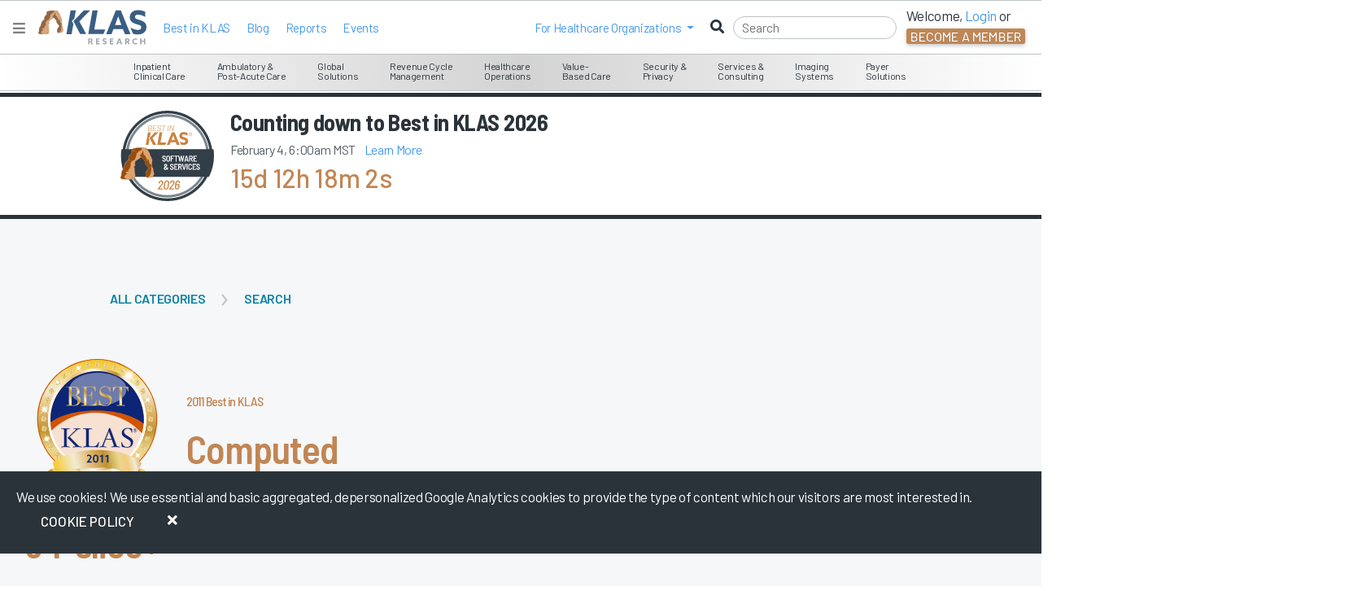

--- FILE ---
content_type: text/html; charset=utf-8
request_url: https://www.google.com/recaptcha/api2/anchor?ar=1&k=6LcSnnQjAAAAAB5Hx-WCKzaLsk09Zi0dzB-zhnsl&co=aHR0cHM6Ly9rbGFzcmVzZWFyY2guY29tOjQ0Mw..&hl=en&v=PoyoqOPhxBO7pBk68S4YbpHZ&size=invisible&anchor-ms=20000&execute-ms=30000&cb=ql0ia6m6jrip
body_size: 48557
content:
<!DOCTYPE HTML><html dir="ltr" lang="en"><head><meta http-equiv="Content-Type" content="text/html; charset=UTF-8">
<meta http-equiv="X-UA-Compatible" content="IE=edge">
<title>reCAPTCHA</title>
<style type="text/css">
/* cyrillic-ext */
@font-face {
  font-family: 'Roboto';
  font-style: normal;
  font-weight: 400;
  font-stretch: 100%;
  src: url(//fonts.gstatic.com/s/roboto/v48/KFO7CnqEu92Fr1ME7kSn66aGLdTylUAMa3GUBHMdazTgWw.woff2) format('woff2');
  unicode-range: U+0460-052F, U+1C80-1C8A, U+20B4, U+2DE0-2DFF, U+A640-A69F, U+FE2E-FE2F;
}
/* cyrillic */
@font-face {
  font-family: 'Roboto';
  font-style: normal;
  font-weight: 400;
  font-stretch: 100%;
  src: url(//fonts.gstatic.com/s/roboto/v48/KFO7CnqEu92Fr1ME7kSn66aGLdTylUAMa3iUBHMdazTgWw.woff2) format('woff2');
  unicode-range: U+0301, U+0400-045F, U+0490-0491, U+04B0-04B1, U+2116;
}
/* greek-ext */
@font-face {
  font-family: 'Roboto';
  font-style: normal;
  font-weight: 400;
  font-stretch: 100%;
  src: url(//fonts.gstatic.com/s/roboto/v48/KFO7CnqEu92Fr1ME7kSn66aGLdTylUAMa3CUBHMdazTgWw.woff2) format('woff2');
  unicode-range: U+1F00-1FFF;
}
/* greek */
@font-face {
  font-family: 'Roboto';
  font-style: normal;
  font-weight: 400;
  font-stretch: 100%;
  src: url(//fonts.gstatic.com/s/roboto/v48/KFO7CnqEu92Fr1ME7kSn66aGLdTylUAMa3-UBHMdazTgWw.woff2) format('woff2');
  unicode-range: U+0370-0377, U+037A-037F, U+0384-038A, U+038C, U+038E-03A1, U+03A3-03FF;
}
/* math */
@font-face {
  font-family: 'Roboto';
  font-style: normal;
  font-weight: 400;
  font-stretch: 100%;
  src: url(//fonts.gstatic.com/s/roboto/v48/KFO7CnqEu92Fr1ME7kSn66aGLdTylUAMawCUBHMdazTgWw.woff2) format('woff2');
  unicode-range: U+0302-0303, U+0305, U+0307-0308, U+0310, U+0312, U+0315, U+031A, U+0326-0327, U+032C, U+032F-0330, U+0332-0333, U+0338, U+033A, U+0346, U+034D, U+0391-03A1, U+03A3-03A9, U+03B1-03C9, U+03D1, U+03D5-03D6, U+03F0-03F1, U+03F4-03F5, U+2016-2017, U+2034-2038, U+203C, U+2040, U+2043, U+2047, U+2050, U+2057, U+205F, U+2070-2071, U+2074-208E, U+2090-209C, U+20D0-20DC, U+20E1, U+20E5-20EF, U+2100-2112, U+2114-2115, U+2117-2121, U+2123-214F, U+2190, U+2192, U+2194-21AE, U+21B0-21E5, U+21F1-21F2, U+21F4-2211, U+2213-2214, U+2216-22FF, U+2308-230B, U+2310, U+2319, U+231C-2321, U+2336-237A, U+237C, U+2395, U+239B-23B7, U+23D0, U+23DC-23E1, U+2474-2475, U+25AF, U+25B3, U+25B7, U+25BD, U+25C1, U+25CA, U+25CC, U+25FB, U+266D-266F, U+27C0-27FF, U+2900-2AFF, U+2B0E-2B11, U+2B30-2B4C, U+2BFE, U+3030, U+FF5B, U+FF5D, U+1D400-1D7FF, U+1EE00-1EEFF;
}
/* symbols */
@font-face {
  font-family: 'Roboto';
  font-style: normal;
  font-weight: 400;
  font-stretch: 100%;
  src: url(//fonts.gstatic.com/s/roboto/v48/KFO7CnqEu92Fr1ME7kSn66aGLdTylUAMaxKUBHMdazTgWw.woff2) format('woff2');
  unicode-range: U+0001-000C, U+000E-001F, U+007F-009F, U+20DD-20E0, U+20E2-20E4, U+2150-218F, U+2190, U+2192, U+2194-2199, U+21AF, U+21E6-21F0, U+21F3, U+2218-2219, U+2299, U+22C4-22C6, U+2300-243F, U+2440-244A, U+2460-24FF, U+25A0-27BF, U+2800-28FF, U+2921-2922, U+2981, U+29BF, U+29EB, U+2B00-2BFF, U+4DC0-4DFF, U+FFF9-FFFB, U+10140-1018E, U+10190-1019C, U+101A0, U+101D0-101FD, U+102E0-102FB, U+10E60-10E7E, U+1D2C0-1D2D3, U+1D2E0-1D37F, U+1F000-1F0FF, U+1F100-1F1AD, U+1F1E6-1F1FF, U+1F30D-1F30F, U+1F315, U+1F31C, U+1F31E, U+1F320-1F32C, U+1F336, U+1F378, U+1F37D, U+1F382, U+1F393-1F39F, U+1F3A7-1F3A8, U+1F3AC-1F3AF, U+1F3C2, U+1F3C4-1F3C6, U+1F3CA-1F3CE, U+1F3D4-1F3E0, U+1F3ED, U+1F3F1-1F3F3, U+1F3F5-1F3F7, U+1F408, U+1F415, U+1F41F, U+1F426, U+1F43F, U+1F441-1F442, U+1F444, U+1F446-1F449, U+1F44C-1F44E, U+1F453, U+1F46A, U+1F47D, U+1F4A3, U+1F4B0, U+1F4B3, U+1F4B9, U+1F4BB, U+1F4BF, U+1F4C8-1F4CB, U+1F4D6, U+1F4DA, U+1F4DF, U+1F4E3-1F4E6, U+1F4EA-1F4ED, U+1F4F7, U+1F4F9-1F4FB, U+1F4FD-1F4FE, U+1F503, U+1F507-1F50B, U+1F50D, U+1F512-1F513, U+1F53E-1F54A, U+1F54F-1F5FA, U+1F610, U+1F650-1F67F, U+1F687, U+1F68D, U+1F691, U+1F694, U+1F698, U+1F6AD, U+1F6B2, U+1F6B9-1F6BA, U+1F6BC, U+1F6C6-1F6CF, U+1F6D3-1F6D7, U+1F6E0-1F6EA, U+1F6F0-1F6F3, U+1F6F7-1F6FC, U+1F700-1F7FF, U+1F800-1F80B, U+1F810-1F847, U+1F850-1F859, U+1F860-1F887, U+1F890-1F8AD, U+1F8B0-1F8BB, U+1F8C0-1F8C1, U+1F900-1F90B, U+1F93B, U+1F946, U+1F984, U+1F996, U+1F9E9, U+1FA00-1FA6F, U+1FA70-1FA7C, U+1FA80-1FA89, U+1FA8F-1FAC6, U+1FACE-1FADC, U+1FADF-1FAE9, U+1FAF0-1FAF8, U+1FB00-1FBFF;
}
/* vietnamese */
@font-face {
  font-family: 'Roboto';
  font-style: normal;
  font-weight: 400;
  font-stretch: 100%;
  src: url(//fonts.gstatic.com/s/roboto/v48/KFO7CnqEu92Fr1ME7kSn66aGLdTylUAMa3OUBHMdazTgWw.woff2) format('woff2');
  unicode-range: U+0102-0103, U+0110-0111, U+0128-0129, U+0168-0169, U+01A0-01A1, U+01AF-01B0, U+0300-0301, U+0303-0304, U+0308-0309, U+0323, U+0329, U+1EA0-1EF9, U+20AB;
}
/* latin-ext */
@font-face {
  font-family: 'Roboto';
  font-style: normal;
  font-weight: 400;
  font-stretch: 100%;
  src: url(//fonts.gstatic.com/s/roboto/v48/KFO7CnqEu92Fr1ME7kSn66aGLdTylUAMa3KUBHMdazTgWw.woff2) format('woff2');
  unicode-range: U+0100-02BA, U+02BD-02C5, U+02C7-02CC, U+02CE-02D7, U+02DD-02FF, U+0304, U+0308, U+0329, U+1D00-1DBF, U+1E00-1E9F, U+1EF2-1EFF, U+2020, U+20A0-20AB, U+20AD-20C0, U+2113, U+2C60-2C7F, U+A720-A7FF;
}
/* latin */
@font-face {
  font-family: 'Roboto';
  font-style: normal;
  font-weight: 400;
  font-stretch: 100%;
  src: url(//fonts.gstatic.com/s/roboto/v48/KFO7CnqEu92Fr1ME7kSn66aGLdTylUAMa3yUBHMdazQ.woff2) format('woff2');
  unicode-range: U+0000-00FF, U+0131, U+0152-0153, U+02BB-02BC, U+02C6, U+02DA, U+02DC, U+0304, U+0308, U+0329, U+2000-206F, U+20AC, U+2122, U+2191, U+2193, U+2212, U+2215, U+FEFF, U+FFFD;
}
/* cyrillic-ext */
@font-face {
  font-family: 'Roboto';
  font-style: normal;
  font-weight: 500;
  font-stretch: 100%;
  src: url(//fonts.gstatic.com/s/roboto/v48/KFO7CnqEu92Fr1ME7kSn66aGLdTylUAMa3GUBHMdazTgWw.woff2) format('woff2');
  unicode-range: U+0460-052F, U+1C80-1C8A, U+20B4, U+2DE0-2DFF, U+A640-A69F, U+FE2E-FE2F;
}
/* cyrillic */
@font-face {
  font-family: 'Roboto';
  font-style: normal;
  font-weight: 500;
  font-stretch: 100%;
  src: url(//fonts.gstatic.com/s/roboto/v48/KFO7CnqEu92Fr1ME7kSn66aGLdTylUAMa3iUBHMdazTgWw.woff2) format('woff2');
  unicode-range: U+0301, U+0400-045F, U+0490-0491, U+04B0-04B1, U+2116;
}
/* greek-ext */
@font-face {
  font-family: 'Roboto';
  font-style: normal;
  font-weight: 500;
  font-stretch: 100%;
  src: url(//fonts.gstatic.com/s/roboto/v48/KFO7CnqEu92Fr1ME7kSn66aGLdTylUAMa3CUBHMdazTgWw.woff2) format('woff2');
  unicode-range: U+1F00-1FFF;
}
/* greek */
@font-face {
  font-family: 'Roboto';
  font-style: normal;
  font-weight: 500;
  font-stretch: 100%;
  src: url(//fonts.gstatic.com/s/roboto/v48/KFO7CnqEu92Fr1ME7kSn66aGLdTylUAMa3-UBHMdazTgWw.woff2) format('woff2');
  unicode-range: U+0370-0377, U+037A-037F, U+0384-038A, U+038C, U+038E-03A1, U+03A3-03FF;
}
/* math */
@font-face {
  font-family: 'Roboto';
  font-style: normal;
  font-weight: 500;
  font-stretch: 100%;
  src: url(//fonts.gstatic.com/s/roboto/v48/KFO7CnqEu92Fr1ME7kSn66aGLdTylUAMawCUBHMdazTgWw.woff2) format('woff2');
  unicode-range: U+0302-0303, U+0305, U+0307-0308, U+0310, U+0312, U+0315, U+031A, U+0326-0327, U+032C, U+032F-0330, U+0332-0333, U+0338, U+033A, U+0346, U+034D, U+0391-03A1, U+03A3-03A9, U+03B1-03C9, U+03D1, U+03D5-03D6, U+03F0-03F1, U+03F4-03F5, U+2016-2017, U+2034-2038, U+203C, U+2040, U+2043, U+2047, U+2050, U+2057, U+205F, U+2070-2071, U+2074-208E, U+2090-209C, U+20D0-20DC, U+20E1, U+20E5-20EF, U+2100-2112, U+2114-2115, U+2117-2121, U+2123-214F, U+2190, U+2192, U+2194-21AE, U+21B0-21E5, U+21F1-21F2, U+21F4-2211, U+2213-2214, U+2216-22FF, U+2308-230B, U+2310, U+2319, U+231C-2321, U+2336-237A, U+237C, U+2395, U+239B-23B7, U+23D0, U+23DC-23E1, U+2474-2475, U+25AF, U+25B3, U+25B7, U+25BD, U+25C1, U+25CA, U+25CC, U+25FB, U+266D-266F, U+27C0-27FF, U+2900-2AFF, U+2B0E-2B11, U+2B30-2B4C, U+2BFE, U+3030, U+FF5B, U+FF5D, U+1D400-1D7FF, U+1EE00-1EEFF;
}
/* symbols */
@font-face {
  font-family: 'Roboto';
  font-style: normal;
  font-weight: 500;
  font-stretch: 100%;
  src: url(//fonts.gstatic.com/s/roboto/v48/KFO7CnqEu92Fr1ME7kSn66aGLdTylUAMaxKUBHMdazTgWw.woff2) format('woff2');
  unicode-range: U+0001-000C, U+000E-001F, U+007F-009F, U+20DD-20E0, U+20E2-20E4, U+2150-218F, U+2190, U+2192, U+2194-2199, U+21AF, U+21E6-21F0, U+21F3, U+2218-2219, U+2299, U+22C4-22C6, U+2300-243F, U+2440-244A, U+2460-24FF, U+25A0-27BF, U+2800-28FF, U+2921-2922, U+2981, U+29BF, U+29EB, U+2B00-2BFF, U+4DC0-4DFF, U+FFF9-FFFB, U+10140-1018E, U+10190-1019C, U+101A0, U+101D0-101FD, U+102E0-102FB, U+10E60-10E7E, U+1D2C0-1D2D3, U+1D2E0-1D37F, U+1F000-1F0FF, U+1F100-1F1AD, U+1F1E6-1F1FF, U+1F30D-1F30F, U+1F315, U+1F31C, U+1F31E, U+1F320-1F32C, U+1F336, U+1F378, U+1F37D, U+1F382, U+1F393-1F39F, U+1F3A7-1F3A8, U+1F3AC-1F3AF, U+1F3C2, U+1F3C4-1F3C6, U+1F3CA-1F3CE, U+1F3D4-1F3E0, U+1F3ED, U+1F3F1-1F3F3, U+1F3F5-1F3F7, U+1F408, U+1F415, U+1F41F, U+1F426, U+1F43F, U+1F441-1F442, U+1F444, U+1F446-1F449, U+1F44C-1F44E, U+1F453, U+1F46A, U+1F47D, U+1F4A3, U+1F4B0, U+1F4B3, U+1F4B9, U+1F4BB, U+1F4BF, U+1F4C8-1F4CB, U+1F4D6, U+1F4DA, U+1F4DF, U+1F4E3-1F4E6, U+1F4EA-1F4ED, U+1F4F7, U+1F4F9-1F4FB, U+1F4FD-1F4FE, U+1F503, U+1F507-1F50B, U+1F50D, U+1F512-1F513, U+1F53E-1F54A, U+1F54F-1F5FA, U+1F610, U+1F650-1F67F, U+1F687, U+1F68D, U+1F691, U+1F694, U+1F698, U+1F6AD, U+1F6B2, U+1F6B9-1F6BA, U+1F6BC, U+1F6C6-1F6CF, U+1F6D3-1F6D7, U+1F6E0-1F6EA, U+1F6F0-1F6F3, U+1F6F7-1F6FC, U+1F700-1F7FF, U+1F800-1F80B, U+1F810-1F847, U+1F850-1F859, U+1F860-1F887, U+1F890-1F8AD, U+1F8B0-1F8BB, U+1F8C0-1F8C1, U+1F900-1F90B, U+1F93B, U+1F946, U+1F984, U+1F996, U+1F9E9, U+1FA00-1FA6F, U+1FA70-1FA7C, U+1FA80-1FA89, U+1FA8F-1FAC6, U+1FACE-1FADC, U+1FADF-1FAE9, U+1FAF0-1FAF8, U+1FB00-1FBFF;
}
/* vietnamese */
@font-face {
  font-family: 'Roboto';
  font-style: normal;
  font-weight: 500;
  font-stretch: 100%;
  src: url(//fonts.gstatic.com/s/roboto/v48/KFO7CnqEu92Fr1ME7kSn66aGLdTylUAMa3OUBHMdazTgWw.woff2) format('woff2');
  unicode-range: U+0102-0103, U+0110-0111, U+0128-0129, U+0168-0169, U+01A0-01A1, U+01AF-01B0, U+0300-0301, U+0303-0304, U+0308-0309, U+0323, U+0329, U+1EA0-1EF9, U+20AB;
}
/* latin-ext */
@font-face {
  font-family: 'Roboto';
  font-style: normal;
  font-weight: 500;
  font-stretch: 100%;
  src: url(//fonts.gstatic.com/s/roboto/v48/KFO7CnqEu92Fr1ME7kSn66aGLdTylUAMa3KUBHMdazTgWw.woff2) format('woff2');
  unicode-range: U+0100-02BA, U+02BD-02C5, U+02C7-02CC, U+02CE-02D7, U+02DD-02FF, U+0304, U+0308, U+0329, U+1D00-1DBF, U+1E00-1E9F, U+1EF2-1EFF, U+2020, U+20A0-20AB, U+20AD-20C0, U+2113, U+2C60-2C7F, U+A720-A7FF;
}
/* latin */
@font-face {
  font-family: 'Roboto';
  font-style: normal;
  font-weight: 500;
  font-stretch: 100%;
  src: url(//fonts.gstatic.com/s/roboto/v48/KFO7CnqEu92Fr1ME7kSn66aGLdTylUAMa3yUBHMdazQ.woff2) format('woff2');
  unicode-range: U+0000-00FF, U+0131, U+0152-0153, U+02BB-02BC, U+02C6, U+02DA, U+02DC, U+0304, U+0308, U+0329, U+2000-206F, U+20AC, U+2122, U+2191, U+2193, U+2212, U+2215, U+FEFF, U+FFFD;
}
/* cyrillic-ext */
@font-face {
  font-family: 'Roboto';
  font-style: normal;
  font-weight: 900;
  font-stretch: 100%;
  src: url(//fonts.gstatic.com/s/roboto/v48/KFO7CnqEu92Fr1ME7kSn66aGLdTylUAMa3GUBHMdazTgWw.woff2) format('woff2');
  unicode-range: U+0460-052F, U+1C80-1C8A, U+20B4, U+2DE0-2DFF, U+A640-A69F, U+FE2E-FE2F;
}
/* cyrillic */
@font-face {
  font-family: 'Roboto';
  font-style: normal;
  font-weight: 900;
  font-stretch: 100%;
  src: url(//fonts.gstatic.com/s/roboto/v48/KFO7CnqEu92Fr1ME7kSn66aGLdTylUAMa3iUBHMdazTgWw.woff2) format('woff2');
  unicode-range: U+0301, U+0400-045F, U+0490-0491, U+04B0-04B1, U+2116;
}
/* greek-ext */
@font-face {
  font-family: 'Roboto';
  font-style: normal;
  font-weight: 900;
  font-stretch: 100%;
  src: url(//fonts.gstatic.com/s/roboto/v48/KFO7CnqEu92Fr1ME7kSn66aGLdTylUAMa3CUBHMdazTgWw.woff2) format('woff2');
  unicode-range: U+1F00-1FFF;
}
/* greek */
@font-face {
  font-family: 'Roboto';
  font-style: normal;
  font-weight: 900;
  font-stretch: 100%;
  src: url(//fonts.gstatic.com/s/roboto/v48/KFO7CnqEu92Fr1ME7kSn66aGLdTylUAMa3-UBHMdazTgWw.woff2) format('woff2');
  unicode-range: U+0370-0377, U+037A-037F, U+0384-038A, U+038C, U+038E-03A1, U+03A3-03FF;
}
/* math */
@font-face {
  font-family: 'Roboto';
  font-style: normal;
  font-weight: 900;
  font-stretch: 100%;
  src: url(//fonts.gstatic.com/s/roboto/v48/KFO7CnqEu92Fr1ME7kSn66aGLdTylUAMawCUBHMdazTgWw.woff2) format('woff2');
  unicode-range: U+0302-0303, U+0305, U+0307-0308, U+0310, U+0312, U+0315, U+031A, U+0326-0327, U+032C, U+032F-0330, U+0332-0333, U+0338, U+033A, U+0346, U+034D, U+0391-03A1, U+03A3-03A9, U+03B1-03C9, U+03D1, U+03D5-03D6, U+03F0-03F1, U+03F4-03F5, U+2016-2017, U+2034-2038, U+203C, U+2040, U+2043, U+2047, U+2050, U+2057, U+205F, U+2070-2071, U+2074-208E, U+2090-209C, U+20D0-20DC, U+20E1, U+20E5-20EF, U+2100-2112, U+2114-2115, U+2117-2121, U+2123-214F, U+2190, U+2192, U+2194-21AE, U+21B0-21E5, U+21F1-21F2, U+21F4-2211, U+2213-2214, U+2216-22FF, U+2308-230B, U+2310, U+2319, U+231C-2321, U+2336-237A, U+237C, U+2395, U+239B-23B7, U+23D0, U+23DC-23E1, U+2474-2475, U+25AF, U+25B3, U+25B7, U+25BD, U+25C1, U+25CA, U+25CC, U+25FB, U+266D-266F, U+27C0-27FF, U+2900-2AFF, U+2B0E-2B11, U+2B30-2B4C, U+2BFE, U+3030, U+FF5B, U+FF5D, U+1D400-1D7FF, U+1EE00-1EEFF;
}
/* symbols */
@font-face {
  font-family: 'Roboto';
  font-style: normal;
  font-weight: 900;
  font-stretch: 100%;
  src: url(//fonts.gstatic.com/s/roboto/v48/KFO7CnqEu92Fr1ME7kSn66aGLdTylUAMaxKUBHMdazTgWw.woff2) format('woff2');
  unicode-range: U+0001-000C, U+000E-001F, U+007F-009F, U+20DD-20E0, U+20E2-20E4, U+2150-218F, U+2190, U+2192, U+2194-2199, U+21AF, U+21E6-21F0, U+21F3, U+2218-2219, U+2299, U+22C4-22C6, U+2300-243F, U+2440-244A, U+2460-24FF, U+25A0-27BF, U+2800-28FF, U+2921-2922, U+2981, U+29BF, U+29EB, U+2B00-2BFF, U+4DC0-4DFF, U+FFF9-FFFB, U+10140-1018E, U+10190-1019C, U+101A0, U+101D0-101FD, U+102E0-102FB, U+10E60-10E7E, U+1D2C0-1D2D3, U+1D2E0-1D37F, U+1F000-1F0FF, U+1F100-1F1AD, U+1F1E6-1F1FF, U+1F30D-1F30F, U+1F315, U+1F31C, U+1F31E, U+1F320-1F32C, U+1F336, U+1F378, U+1F37D, U+1F382, U+1F393-1F39F, U+1F3A7-1F3A8, U+1F3AC-1F3AF, U+1F3C2, U+1F3C4-1F3C6, U+1F3CA-1F3CE, U+1F3D4-1F3E0, U+1F3ED, U+1F3F1-1F3F3, U+1F3F5-1F3F7, U+1F408, U+1F415, U+1F41F, U+1F426, U+1F43F, U+1F441-1F442, U+1F444, U+1F446-1F449, U+1F44C-1F44E, U+1F453, U+1F46A, U+1F47D, U+1F4A3, U+1F4B0, U+1F4B3, U+1F4B9, U+1F4BB, U+1F4BF, U+1F4C8-1F4CB, U+1F4D6, U+1F4DA, U+1F4DF, U+1F4E3-1F4E6, U+1F4EA-1F4ED, U+1F4F7, U+1F4F9-1F4FB, U+1F4FD-1F4FE, U+1F503, U+1F507-1F50B, U+1F50D, U+1F512-1F513, U+1F53E-1F54A, U+1F54F-1F5FA, U+1F610, U+1F650-1F67F, U+1F687, U+1F68D, U+1F691, U+1F694, U+1F698, U+1F6AD, U+1F6B2, U+1F6B9-1F6BA, U+1F6BC, U+1F6C6-1F6CF, U+1F6D3-1F6D7, U+1F6E0-1F6EA, U+1F6F0-1F6F3, U+1F6F7-1F6FC, U+1F700-1F7FF, U+1F800-1F80B, U+1F810-1F847, U+1F850-1F859, U+1F860-1F887, U+1F890-1F8AD, U+1F8B0-1F8BB, U+1F8C0-1F8C1, U+1F900-1F90B, U+1F93B, U+1F946, U+1F984, U+1F996, U+1F9E9, U+1FA00-1FA6F, U+1FA70-1FA7C, U+1FA80-1FA89, U+1FA8F-1FAC6, U+1FACE-1FADC, U+1FADF-1FAE9, U+1FAF0-1FAF8, U+1FB00-1FBFF;
}
/* vietnamese */
@font-face {
  font-family: 'Roboto';
  font-style: normal;
  font-weight: 900;
  font-stretch: 100%;
  src: url(//fonts.gstatic.com/s/roboto/v48/KFO7CnqEu92Fr1ME7kSn66aGLdTylUAMa3OUBHMdazTgWw.woff2) format('woff2');
  unicode-range: U+0102-0103, U+0110-0111, U+0128-0129, U+0168-0169, U+01A0-01A1, U+01AF-01B0, U+0300-0301, U+0303-0304, U+0308-0309, U+0323, U+0329, U+1EA0-1EF9, U+20AB;
}
/* latin-ext */
@font-face {
  font-family: 'Roboto';
  font-style: normal;
  font-weight: 900;
  font-stretch: 100%;
  src: url(//fonts.gstatic.com/s/roboto/v48/KFO7CnqEu92Fr1ME7kSn66aGLdTylUAMa3KUBHMdazTgWw.woff2) format('woff2');
  unicode-range: U+0100-02BA, U+02BD-02C5, U+02C7-02CC, U+02CE-02D7, U+02DD-02FF, U+0304, U+0308, U+0329, U+1D00-1DBF, U+1E00-1E9F, U+1EF2-1EFF, U+2020, U+20A0-20AB, U+20AD-20C0, U+2113, U+2C60-2C7F, U+A720-A7FF;
}
/* latin */
@font-face {
  font-family: 'Roboto';
  font-style: normal;
  font-weight: 900;
  font-stretch: 100%;
  src: url(//fonts.gstatic.com/s/roboto/v48/KFO7CnqEu92Fr1ME7kSn66aGLdTylUAMa3yUBHMdazQ.woff2) format('woff2');
  unicode-range: U+0000-00FF, U+0131, U+0152-0153, U+02BB-02BC, U+02C6, U+02DA, U+02DC, U+0304, U+0308, U+0329, U+2000-206F, U+20AC, U+2122, U+2191, U+2193, U+2212, U+2215, U+FEFF, U+FFFD;
}

</style>
<link rel="stylesheet" type="text/css" href="https://www.gstatic.com/recaptcha/releases/PoyoqOPhxBO7pBk68S4YbpHZ/styles__ltr.css">
<script nonce="a3fRsM2OJwrgEyBHMXk2hw" type="text/javascript">window['__recaptcha_api'] = 'https://www.google.com/recaptcha/api2/';</script>
<script type="text/javascript" src="https://www.gstatic.com/recaptcha/releases/PoyoqOPhxBO7pBk68S4YbpHZ/recaptcha__en.js" nonce="a3fRsM2OJwrgEyBHMXk2hw">
      
    </script></head>
<body><div id="rc-anchor-alert" class="rc-anchor-alert"></div>
<input type="hidden" id="recaptcha-token" value="[base64]">
<script type="text/javascript" nonce="a3fRsM2OJwrgEyBHMXk2hw">
      recaptcha.anchor.Main.init("[\x22ainput\x22,[\x22bgdata\x22,\x22\x22,\[base64]/[base64]/UltIKytdPWE6KGE8MjA0OD9SW0grK109YT4+NnwxOTI6KChhJjY0NTEyKT09NTUyOTYmJnErMTxoLmxlbmd0aCYmKGguY2hhckNvZGVBdChxKzEpJjY0NTEyKT09NTYzMjA/[base64]/MjU1OlI/[base64]/[base64]/[base64]/[base64]/[base64]/[base64]/[base64]/[base64]/[base64]/[base64]\x22,\[base64]\\u003d\x22,\x22HTfCssO9w5lawrnCjWwvZRTCkFXDjMKmw7jCn8KlGMKXw6pwFMOkw6zCkcO8TwXDll3CkWxKwpvDrBzCpMKvCzdfKXjCtcOCSMKcVhjCkiXCjMOxwpM2wo/CswPDsFJtw6HDqF3CoDjDisOdTsKfwobDjEcYLn/[base64]/DkBcjwq3DpsO3LyxuJsKQwp5OWsK2w43Dh1A1H28CXsOGVsK2wpnDj8OjwpQCw4TDghbDqMKfwq89w518w7wdTVLDn04iw77CoHHDi8KxVcKkwosawr/Cu8KTW8OAfMKuwqJIZEXChSZtKsKJesOHEMKowrYQJFfCjcO8Q8KKw7PDp8OVwrMtOwFRw73CisKPBsO/[base64]/CnFvCo2Z2HDxpKGBpQcKzESJ/w5HDuMKZHT8VOcO2Mi51woHDssOMwplBw5TDrkPDjDzClcK6Jn3DhFkdDGZiHUg/w5IKw4zCoELCt8O1wr/Cg1ERwq7CgkEXw77Cojs/[base64]/DkkLCgyvDr0xCB8KpZiY7w7nDqcKWw59uwo9aO8O9XwjDvwPCtcKAw51jaXbDvsOiw68aQsORwrXDmMKOdMKUwoXCujAbwr/Dp2JNBMOawpnCpcOkPcOEDsKNw6MOV8Kow7J4IcOBwpPDhR/Cr8OeFWTClcKfZcOUDcO0w6vDusOnQgbDmMKhwprCosOCU8KUwpPDj8O6w41fwpg1JhQZw6AbUGpodD/DrFTDrsOQOcK5UsOWw6klGsOEF8Kvw6ogwo/CucKUw47Diy3Dh8OoZsKaZz5pP0HDl8OqNcOiw5jDvcOvwqV3w7bDlz4YAhTCiyBFaHI2FG8Uw4s/PcOVwrNWEwHChULDucOrwqt/[base64]/[base64]/wrwzd8KjKsKgw6I7UT8VUHfCqmBfLGfDvsKdDcKiJsOKCMKGWlcUw5s9ZQTDmn7CrcK/wq/DrsOswo9PeHfCocO+NHzCiAZaFUhLJMKtBMKUYsKfwoXCrDTDtsOCw5rDhGw2OwJ8w4zDn8KcDMO3TsKAw7YSwq7CtMKhe8KTwq4hwqTDohowDQxFw6nDk1QTKcO/[base64]/CnsOVwqQcLcK4wpXDqk3DlcKVGAg1wpLDhUYnGcKuw7Mpw7hhX8KFR1pRU246w71dw5rCsx8Iw5/CksKTJGfDm8Ksw7XDoMObw4TCkcKSwpZwwrtaw6LDgFR3wrDDiXAEw7/Dv8KMwoFPw6fDljINwrrCqWHCssOOwqQUw4k+dcOeLw09wrjDqxPCgHXDkXnDnW/Cq8OFDHZDwrUmw57ChhbCtsOrwogVwppafcOSwrnDkcOFw7TCpRx3wpzDjMOGTxhfwoDDrXtsUBdow7LCk2QtPFDCuzfCmmLCo8Ojw7PDi3DDj27DkcKAImZQwqLDnsK0woXDgcOJBcKewrJpQSfDmyZqwrzDoRUETsKXCcKZDwDCp8OdH8OhXMKhwqtuw7XCh3/CgsKMe8K+TsKhwow8KcOAw4x2woDDncOmInAAU8KKw4tvcMOybXzDi8OWwppwW8O9w6nCgRjCqCEawp0Rwqc9W8K1d8KsEVXDgg9cd8O/[base64]/DphVfeiHDlQYXw7dxwrY5wobClwHDpBTDosKxKcOkwrZgwoXDqsKdw7/Do39YTMKII8K9w5LChsO9OzFPOlzCkHMOwrDCpGZJw57CoErCvgsPw5wuK0HClsO6woELw5DDtW9FAMKEOMKlNcKUWlpTMcKRUMOLwpBNQwbDiVbCksKEXHV2OR5Owr0cKcK9w45iw5nCh3ZGw7bCiRvDj8ONw5fDjw3DlR/Dryd9wobDgzAwfMO4CHDCq2HDkcKqw5oLFQ50w6FLOcOpWMKIASApMxvCglvCmMKKIMOME8OWVlHCosKuf8O/dU7CmSnDhMKRbcO8wqbDsh8obgQtwrbCiMK+w6/DoMOJwoXCrMKSUnhEw6zDvCPDhsO3wrp3eG/[base64]/FMO1wp/[base64]/CggvDk8OOwqLDmighw5vCssOaV8OAVsObwoI0H3x9w5TDgsOewrAsQVLDp8KmworCgUY1w6XDqsO+CVnDs8ObES/Ct8OMLTfCsko+woXCsjnDpWRWw6ZuacKrNEVYwprCh8KHw4HDtsKIwrfDrGFMb8Kzw5/CrcOBA0tjw4DDp2FPw7fDl0pSw4DDrcObCj7Dom7ClcK1F0ZowpTCnsOsw6ANwozCnMOQwpdrw7rCjMK8MFNXMi9oJsK5w5PDiGUuw5w2BUjDgsO3eMK5OsOiQ1dlwoLCijh8wo/DkgPDpcOwwq4vSMOAw79KT8OlMsKKw4ENwp3Dh8KhZErCjsOewq/CisO5wojDoMOZWSU4w5Yaek3Dq8KOwoHCrsOAw6LCpMOUw5TCnTHDlBtpwrbDksKeOylhbijDoxVdwr3CssKowqvDum/CvcKfw5Rzw6jDlcKrw7xBJcOcwprCoWbCjRrDo3JBWAXCh20BcQhiwplFbMKqeCwEOiXCiMOaw6dVw41Bw5rDjR3DhiLDgsKRwqPCr8KZwoEpAsOQYsO3e0hbT8Kgw53CsGRDbGXCjsK3WXPCgcK1woMWw7/[base64]/DksK9woLCt8O1L8Kdw6nDmMO5woolTWvCtcKkw7DDvMOadXnCrsOFw4HDn8KWfFfDiDQZwoRwF8KJwr/DugJLw6IiWMO7dnklW2hnwpDChGIGJcOyQ8K+CG4CU0QPGsOcw67CjsKZSsKGYwpSB3PCjAkWfhnCrMKHwqnCiRjDsTvDmsO3wrrCtwjDqB/DpMOvBMK0bsKMwqnDtMK5P8KJOcOVw6XCowXCuWvCp2M3w4zCrsOOLitVwrbDhjNyw6Ugw45swrh0MnEwwosFw7BoTwpvclfDrkHDqcOoLx1FwqsDQiPCmlJhQ8O1J8OJwqnChALCksKawpTCrcOFQcOnQgDCvCdXw7PDmUfDpsOaw5wOw5XDusKmN17DsQ0/wr3DryV/JzjDhMOfwqokw6jDsQFECsKjw4Frwp3DnMKuw5jCqFpTw7rDsMOjwox5w6dFBsO+wqzCmcOgHcKOHMK2wr/DvsKww69ZwofDjsOcw5QvY8KmdMOhMsOqw7TCgkbCpsORLjnDv1DCqEogwoLCkMO0CsO4wogmwqc6I2sVwpEHV8KPw44WM0QYwpgiwpvCllnCncK/Dmw6w7vClTZlCcOzw7zDlsOKwoXDp2fDhMKDGAVawrbDkTN6PcOywoJ2wovCs8OSw5Viw492wrjCoVFWXRvCj8OLECIXw6XCoMK8fBxEwoDDr3DCkgRdKgDCqy8lE0vDvlvCmggNGkvDi8K/w6nCh0rDu20SPMKlw79lU8KHwoISwoXDg8OVNgIAwqbCoUzDnCTDgkvDjAMIC8KOPsO1wph5w53DoDAvwrLCk8KAw4HCgHHCrhQSBxXChMKmwqYHJmFzDMKYw5bCujvDiAFiewfDusK/[base64]/CnHbDj8K1ORXDnQLCg8O8wqHDvx3CncOlwr8/N1Abw7VVw4EVw5PCncKHD8OkMcObBE7DqsKkR8KFVRtfwprDjcKywqvDusKCw5vDrsKDw7xBwonChcOUesOHFMOswo9nw7AEwqgXUzbDhsO2NMOew7JLwr5cwoctdiNOw7JVwrN1CMOXJAFBwq/DhcOAw7PDpMKwUAPDvAnDtSLDnQHDp8KLPcKBNAHDjsOkHsKCw75kKy/DgHrDgDHCqgA7wozCqBE5wpLCq8Kmwo1ywqdVCHjDqcKYwrklHH4gWcKlwpPDsMK5OcOsHMKiw4MNFMKNwpDDlMKCLkdvw7LCoH5+fzkjw67Cj8OUT8Kwc0/Dl15mwpkRCHPCgsKhw4lFWGNmTsOEw4lOUsKmP8Kkwrpow5QEQDfChnECwoPCqcOrPmAnw6A6wq8xU8KOw7zCmijDuMOBesO/wo/CqAMoExnDkcOxwqvCp3TDpTc5w5IVCkDCg8Odwro/[base64]/w40sVhQJwooxYh5mwqTDtcOoGcK9w67ClMKdw68JCsK2PxB0wr4rZ8K3w54/wo9mXsK6w451w5UcwqLCk8OxBkfDtjXCnMKEw7TCkFteKMOkw4HDsy5MNnXDvGoJw50ZCsO/wrphXG/CnsO+URIHw7V6ccOYwozDu8KTRcKScMKpw6fDvsKsFxIPwr1BaMKIcMKDwojDiU7CnMOqw77CkBRWV8OpO17CjhwMw7FAaGgXwpvCmkhlw5/Cg8O+w4AddcKQwofDucKYNsOKw4vDl8O4wrrCpRLCsXBoTk3Di8KgVRhBwqbDuMOKwpRPw5bCicOIwqLCuhV+WmpNwr0ywpDDni0uw4BjwpQUw6vDp8OMcMK+LsOPwozCvMK5wrrCg3c/w6/[base64]/CgsOtwo4/V8ObwotiCRHDpnkoZMKpw5AQwqLCtcOrw7vCucObCCDCmMKkwrvCskjDg8KLJcOYwpvCmMKiw4DCixgHZsOjcnRlw5AAwopzwqg6w7wdw5DDnnlTE8Kjw7Mvw7p+CzQowq/DhQvCvMKywoPCpSDDu8OYw4nDl8OMbVxDZUpnFGU6KsO/w73DuMKpw65MAkIoN8Kxwps6RnjDjHZsamjDugdjanYpwobDosKnLgNywrl0w7Qgwr7DgGjCsMOBLyvCmMOgw4ZOw5U5woUmwrzCsBRIFsKlS8K4wrRbw5NlJcOYSAssZ1nCuzPDjMO0wrXDuFt9w7DCrnHDs8K6EQ/Co8KhK8O1w7EDBAHCiSIVTGvDmcKVecO9wockwrd4LDZmw7/CocKFCMKlwr9awofChMKBSsO8dGYrw6gASsKVwojCqSjCscOGVcOiDGHDuT0pd8OMwrYow4bDssKYBVdyK19jwpAowrdoM8KKw4RZwqnDi1l/wqXDlEh4wqHCngh+c8OdwqXDpsKPw6DCpyZxDRfCnsO8X2lMfMKhehfCpHXCsMOCVXvCrHAEJl7DiSnCl8Obwo3DvMODLEvCjygRw5LDpCYbwqTClsKOwoRcwo/CogR9X0jDjsO7w6Z0EsOywqfDgUrDv8OxXQ/[base64]/[base64]/Cl0JQUCvDuirCtsKAw67DqXYVwpRsw5hTwpACYcKzZcOpEy3DpMK+w45KKT4Hb8KZJiESeMKQwoNYM8OzJMO5LcK7eiHCmmBzOsKaw4dHwo/DtsKxwqzDvcKrbDp6w6xLYsOcwpnDkMOIN8OeJMKRw6JJw6xnwqPDinDCj8K3QmA5elvDhmLCtEARcGJXAGTDkDbCvFXDtcO1VhEjUsKswrTDqX/CkhvCpsK6wr7CvcOYwrxzw5YmAUTDkmbCjQbDvDDDtQ/CpsOfGMK+CsKew4TCtzoUSHzDvsOcwptVw6RXUWLCsxARPAsJw6M6BhFnw5E4w77DoMO7wpR6TMKnwqRZCVoMYVTCosOfLcOhUsOLZAlRwqtwFcKbbGdjwp5Lw5Nbw6jCvMO/wrs/fl/DksKDw47DsS0PEXV+a8KQFEvDlcKuwqJhV8KmfBAXG8O3eMKQwoBuBkNqZcOSaC/DqkDDn8Ocw6PCtsO5Z8O4wr0Nw7fDmcKoFi/DtcKKJcO8QhphVsK7JjfCt1w8w4rDvDLDtlPCsAXDvAHDtFQ+wqzDvVDDtsOFPHk3B8KQwr5nw4Qmw53DoBEjw5NDB8KifRTDrMKRKcOZG23CpRfDiQskOxAODsOsa8OGwpI8w5lHBcOHwpnDkykjPVbDm8KYwrJdLsOiP2PDqMO1wqvClMOIwpdkwpBwHkkaA3/CvF/DoWDDlyrCqsKJYMKgX8O4WC7DisOraXvDj0w3D3jDlcKybcOUwoc1bWM9DMKSZsKZwpAcbMKzw4fDnnABFCvCmD97w7VPwq/[base64]/[base64]/DmzbCjV3Cux7Dt3gvwpTDr8Oxw4crIcOxw4LCiMKbw6cQUsKUwpLDpcKYU8OCQ8OBw6JFPAt3worDh2TCjcOpGcO9w4UJw6h7QcOiNMOmwpE5w54IVAHCojtJw4/CjCcyw6QaEnvCncOXw6HDpEXCtBA7ZcOseXvCpMKEwrXCkcOiwp/[base64]/[base64]/Cn8Kow7hjw5nCuiEgwp7Cg8KhwrLDt28LwrpEwplOAsO4w6LClxvCo0zCrcO6WcKqw6LDrMKcCMO+w7HCksO6wp4fw6BBSBPDvsKCFS5dwo/[base64]/DvsKCb8KkwoXDrsOnfWotQyjDlmJsB8KjwoUPT2s7Y2TDjULCtMK/w4oxd8K9w4UQNcO0w4PCkMK2Q8KHwqViwoJxwrLCmXbCizLDicORJsK+VcKOwojDpDhjbHkfwrbCgsOcR8OZwocqCMOVJxvCo8K4w7rCqB/CmsKpw4zCuMOWEsOXKTlRecK/OiMWwpFZw5zDpUhYwrVXw4UxawnDlsO3w5lOEMOewpLCny1/[base64]/CosKzw4EbP8O2wq9nw4vDjmbCtsOFwpHCmMKnw4HDrcOXw5QuwodIecO4wrtnVhfCusOkIsOQw74twp7ClAbClsKjw6/CpX/Cp8K+M0oSwp3CgRoJbGJITxQXVW0KwonDmlR7AcOQUsKyEWI0ZsKZw6XDqklPbWrCpi9/bkUHMHvDnljDly3Chh/CoMOlBMORfMOrEsKgDcOEQn8KMBthc8OiFXwEw57CusODWcKowpRYw44/[base64]/[base64]/w6B7N3nCicKSw4YQaUNJfVU2YHF3SsOve1JIw6IPw73Co8Kvw4d5DlABw4Y/HAhNwrnDncK1KXbCh3hANMKBFFV6QMKYwonDqcK4w7wLL8KCawBnMsKGPMOvwqM/XMKnQyTCvcKvwpHDoMOGAcOcZy3DtcKow57ChxHDo8KawrlVwp8KwqfDqsOPw5wxHGAPZMKvw505w6PCoAwmwogIZ8O9wrskwqEoCsOkVcKfw7rDkMKzasKqwowrw6HDnMKNPAdXB8K2MjHDj8OywoZ9w7FLwowuwoHDrsOlJ8OTw57CpcKUw64URV/[base64]/CvGTDlkozSjTCsF8IcMK4KMKACcOjXsOTMcO2ZGXDisKmEMOQw73DgcKkYsKDw4NsVmPChizDhD7CnsKZw6x9DxLClB3CjwVVwo5Kw59lw4VnKnUJwr8fD8O1w64AwqJqHgLCmsOew6/[base64]/Cu8KLPMOECGYUEcOGwqYvwozCusKgasOrwr3DrWrDicK0UMK5TMK6w7F5w5jDiy9jw5fDkMOJwonDrHTCgMOcRcOwK1RMNhMUfi1jw4dUfMKUZMOGw5/CocOMw4PDpXDDtcKoBzfCplDCssKfwpZQSWQ4wqtmwoNKw5fCgcO/w7jDicKvS8OGVHM2w7IuwoAIwpY1w53CnMOdLArCusKrTiPCinLDgy/DhcOTwp7CscOBT8KAYsO0w7xmGsOkIcK+w40NWFLCsWHDg8OTw4PDmEQyKcKwwpciZyQLbyZyw7nCmwbDuXtqDgfDi1jCsMOzw43ChMOQwoHClHoww5jDkk/Ct8OOw6bDjENxw6t6JMOvw5jCqRd3wqzDqsKbwocuwoHDjCvDkwjDjzLCv8Ovwo/CuRTCjsKGIsOWZB7Cs8K5HMKnS1JwR8OlecObw6fCi8KxfcKHw7DDh8KPUsOPw69ew4/Dk8Kiw4BnCz/ChcO5w49ua8OCZVXDtMO6AiXCoTU0asOkEjnDrlQSXsOiTcOAbcKjc0YQfyo6w4nDnQUCwqFXDsORw47Dg8Ovw4kdw4E8wqLDpMOzAsO6w6pTRjrDoMO/EMOQwroow7AnwpXDtcOUwq9IwpzDp8ODwr5kw5HDmMOswrLCjsKwwqhtFgfDhcOfJcOGwrrDjHZAwoDDrWZcw54AwoweDcK4w44ew7Bsw5/CqghfwqbCtMODTFbCiA9dNTtXw7hNNMO/AE4Ywp5bw4TDpMK+IsKiXsKiVCTDp8KcXx7Cn8KwCFQwN8Oqw7DDlHnDi1UbZMKqZEHDiMKoJw9LZMOVw47CocODbkA6wp3DpTTDjMK5woTCjsOmwo8CwoXCozAIw59/[base64]/VcKEFDzDmsK0wrUcccONw7fDiXMUwocqYMOScsOnwqPDvsOyO8OZwrV4NMKYIsOPNDFrwpDDuVPCsiHDsTHCnlzCtzhGJGoYA3t0wrzDusOxwrJ7d8K/[base64]/[base64]/NTUAUMO6woXDrk8cwrjCs8OjwoVMLsKRPsOqwpktwoHCrlbChMKOw5XDnMOYwrsiw4zDicOhXwYUw7fCosKdw7AcacOUDQkfw4UBRnXDl8KcwopiAcO/fCsMw4nCp1E/[base64]/wprDp8K2wpw3w6bCsWTCisOsw6EAw4LDicKKw4hMwqQnUcKRJcKBKT5Vw6HCocOiw6HDjQ7DnR4KwqTDmHwxGcOaBXAYw58ewoYJEhLDhERZw6J/[base64]/[base64]/H8OPWE8qwrvCgsOrC8KMwr3Ciy9aFsOsfkEfMcKTXifDuMK1QljDscKFwoltaMKdw67DmcORFX4LbxPDh1cTS8OEcSjCqMOUwrvCr8OKSsO3w6JDXcOIVsK9eH0kCT/DqRBww6MwwrnDjsOaE8OEbsOQUU9ZeALDpRYDwqvCrGvDnA94eR8dw5F9ZMKdw454XR3CksOjZMKmE8OIM8KDXXpGZQjDtEvDusKZYcKle8ORw63CljjCqMKjHAEXCHPCocKtSwkWIGUeOsKiw4TDkB/CkgLDhwk6wqgiwrnDsz/CoR94VcKlw57DsUPDrsK6MB7Ckzpmwo/Dg8OewpNWwrs3BMOAwojDkMKtBWFLWAXCkDg0wqQRwpx+RcKSw5LDjMKIw7wDwqYlXzoQaEfClMKWBh7DmMODRMKfUwfCgsKQw5TDksKOO8OQwpkPTwZIw7bDjcOqZH7CicORw5vCi8OOwrgVFMKNZHQkJEAoMcOBa8K1X8OUW2TCpBLDpsO7w6hHXD/[base64]/[base64]/DjsKKAcKWFjcoIMOZe8OJw47CtmjDlsKFUsOgwqDCv8KPw6NuHHTClsK4w6FXw4/DrcOZMcKlLsKNwpvDqcKpwog5ZMOtZ8KjeMOswpkxw79WRUBKexbCuMKgCB3CvsOzw5Q+w4rDisOta0fDqEwuwoDCqBkkIU8GJ8KiesKbW2dpw4vDk1dtw5zCgSh+BsKdfgrDksO/w5ImwphTwrIrw7LDh8KIwqLDpm7Dh2VLw4pbbsOuTHPDsMODNMOzDQbDmVkcw7DCmlvCh8O5w7/CjVxDEw/CscK2w6BbfMKTwoJ8wonDqWDDgxULw4IQw4AkwrLDgBF5wqwsLsKVOS9hTwPDsMOTfyXCjsOmwrlhwqErw73CjcOQw4g0N8O3w68YPRHDusKxw7QRwowjIcKRwrwCD8O6woHDn3rDtmTDtsOKwpVnJFIUwrklb8KmUiILwoMSTcKrwozDsz9WK8KbGMK/fMKYScOvMCrCjUHDrcKwUsKbIHl4w4BdKA3DmcKKwoFtcMKUGMO8w5rDlFzCtjPDkQVGOMKdO8KIwqDDkX/Cmzxwez3DiBM7w6Nvw49Kw4DClUPDvsOrLiXDnMO5wpVjLcKdwqTDkHHCpcOUwp0pw5B4e8K5KcOQHcOna8K1DcO8fk7CgknCh8OIw67DpyTDtSI+w4JXNl3Dt8Kfw4HDv8OhdFjDjhnDoMKvw6fDgi12VcKqwrNyw53DnBHDhcKKwrpKwocxcG/CuRI4DxjDhMO8bMOHG8KMw6zDuzAvcsOnwoYrw73CvlQ9OMOVwok4wofCmcKkwqhUwqEALhcVw4U1K1bCsMKlwpUcw6fDoi01wrUfbxxKRU/Co0FjwprDlsKQb8KkG8OJURjCisK4w7HDssKGw7NBwpprOSPCphzDrhI7wqHDkXoZBGnDsgBCUh0rw6XDkMKxw7dkw5HCjMOqFcOeAsK2FsKzPVJ8woTDnx3CuDvDvxjCgHjCo8KxDsOsWm0fPUoIGMOfw5IFw6JkXMK7wo/DjHBnKR4Xw6HCtyQBPhvCoTI3wovCix4iJ8KkbsOiwpvDjBFAwrsqwpLDgcKIwoHDvgpTwqdFw40/[base64]/w6IgXWs5w4YoD8OBHD3Dn1w3w5EXw5/CqnRnagpCwo5bLMOyPycAccKUSMKRHW1Vw4HDpMKwwpdUJWrCjmfCmkbDtwp5EAvDsDvCgMK4fcOlwq4maCkRw4oyIgPCphpQTgoPIBVLBB4VwrpSw5trw48cAMK5CcO1fkbCqStPMy/Dr8OTwq/DlcONwp1pdMOSOWPCt3XDoEFTwpp6dMOedy9Gw5gGwpPDtMOfwpp2R0kaw78pXljDscKKQTwHTApQUkQ+UG8qw6IpwqbCjhkrw5ECw5oqwogBw6Uxw5A6wrk/woXDllfCuV1lwqnDt31lJSY2ZCEzwrtrG1ktdjTCscKIw7vCkjvDhlTCkzvCkUQeMVNJIMOUwrnDpgN4R8O3wqAGw7/CvsKAw4Vqw6AfAMKWQcOpFgvCisOFwoVcBcOXw4Vew43DnRvDssOxfCbDrAV1eyDCnsK5esK1w7tMw73Dh8OywpLCu8KIPcKawq50w4zDpxLCo8ONw5DDjcKawrQwwoBZWy5Ewqc0dcOjKMOBw7g1w5zDu8KJw7t/JGjDncO6w6PDtwbDocKsRMOMw7nDsMKtw5PDksKTwq3DmTATDX8QOcKrRy7DrAPCunsoAXwVCMKBw6jDusKKJcKQw5cSD8KjNMKIwpIKw5UlTMKOw7cOwq/ChlIuAmYWwqDDrmvDm8OwZnDCqMKQw6ISwrHChVzDsBJnwpEBX8KQwpIZwr8AdHHCoMKnw5IDwpjDunrCtE5uRVfDqMOIdA8GwqB5wrcwTSTCnwDDpcKKw7kDw7bDmWE6w6gmwqF+OWHCmMOVwrUuwrw7woV8w5BJw5dAwrUjYh1mwp7Cpx/Dr8KmwpjDpFAzOcKzw5jDq8KtP1g0Gy7ChMKzVyrDo8OXRMOyworCjRp/[base64]/RcKBw4PDlsO8V8KfYWhJwp7CqcKmRMKAR8OiXizDrhDCucOLwpTDl8OOHSxKw4/Dv8Oywr09w7fDn8Oiw47Dq8KlJF/DoFbCqUvDm0zCtMKwHWvDk3gVBsKHw501I8KaYcO1w5NBw7zDj1PCiT0pw6rDnMOSwpQMBcKGA21DPsO2RwHCtQLDvsKBTSkHJ8OeXTgfwoZKbHfDgU42L3zCncOdwqtAaUPCpVjCpV/Dqg8hw5EIw4HChcKtw5rCh8KRw7PColLDhcKxXmvCgcO6fsKKwo0nSMKCQsO/wpYJw4YDByHDpjLClV8HZcKhPkbCv0/DlF1dKC14w6Vew7hSwpNMw7vDokzCi8KxwrssVMK1D3rDlwE5wqnDrcOafmcIMsO4OcKbSkTDucOWDgZnwooxAsOcMsKaAA08FcOBw43CkV8uw7F6woHDl3zDoh3CmyVVOGzCpcKRwprCj8KKNXbCoMOVZzQbJSM7w6XCg8KPdcKPbW/Cq8OmAVRfAQlaw5QLfcOTw4PCocKMw5h/YcO0Y11SwqfDnBZBWcOow7HCgHk1Empiw7XDjcONK8Opw5TChARkK8KuRVLDnV3CukFaw5gqFcOTX8O3w6TCpTLDgVBHJMO3wq1EbMOUw47DgcK/wrpPKmUpwq7CoMOTbhJWfj/[base64]/[base64]/[base64]/DqsOcwqN8VTtFPsKIw75QwozDjsOFH8OXQsO9w5zCqsKcPlYBwqnDo8KMIsKcSMKlwrLCgcOlw4pyeXIwaMOrARRwJH8sw6XDrMKUdlFvbX1IKsKbwrlmw5JPwoYbwqcnw5fCl0EZCsORwro+YcOxw5HDpFQyw5nDp3jCv8KoYV/Dr8OzTz42w5Zcw6tyw6JOUcKeb8OZAgLDssOdL8ONeiQrAsK3w7Yaw5l9F8OCZVIbwrDCvUwAIsKdLXXDlGDDhsKhw5zClXR9Q8OGL8KNLVTDjMOcE3vCmsKabnnCrcKZbE/Ds8KoDijCvQ/DpyTCpijDkHnDnCQcwqPCvsODT8K8w7YTwol7woTCiMKMCmd9cSN/wrPDhMKFw74uwqPClULCujIFDB3ChMK3GjjDn8KOQmDDv8KBS1nCj2nCqMOiGAvCryvDksK8wplUesO5PHFawqRUwrvCqMOow79rBgATw7jDocKHEMOYwp/DlMO6w4tIwqsJEUpHCi3Dq8KIVTvDrMOzwonCrmTCjA/CgMKGPMKNw6EBwqjCj1xDJCIIw7fDsA/DnsKQw5XCtEY0wrQFw5tMSMOWwqjDrcKBK8Oiwosjw7M4woFSYhYqQVDCvkDCgnvDj8OUAMOxWSgNw5dfNsO2VA5bw7jDgMKnR3XDtcKkGW1eZcKcVsOTDUHDtTwNw4ZqKyjDiAYFOmrCucKULsOww6rDp38Ww7MTw5kSwp/DpxAFwoTDg8K/w718wpjDnMKfw6xKc8OBwofCp2EjbMO4EMKhGB83w55cERnDvcK6RMKzw5cOTcKjH33Ci2zCj8K8wrfCs8KVwpVWGsKVf8KmwoDDtMK7w69Kw4HDvgrChcKGwqIgZnVOeDYqwonDr8KlV8ODVsKBCDfCpQDDtcKRw7olwrEFA8OcYwklw4nCqsKyBlgbcQXCqcOFFl/Du3JNb8OUQMKFcychwp3Dg8Ojw6nDoDssWMOiw4PCrsK3w700w75Bw41SwofDrMOgVMOgOsOEwq8WwrBvC8KXA3kNw5DCnhUlw5TCmxoMwrfDtHDCn2oRw7HCjsO8wo1NIXPDu8OOwqpbN8OZQsKDw6sNJ8OmKVE/VGzDvsKrccO1FsOVHSB3UMONMMK3BmhpKGnDhMO6w4MkZsOkRxM4CGIxw4zCq8O3WknDtgXDlw/[base64]/DolPCtMKOwpvCgsKoEgsjw5fDocKmwq7Dvkljw4plasKGw4QlPsO9wqRxwqVheH9GTm/[base64]/Dr8O/ZMKbRMKCwq8vEFvCizpMZsKIw6/DjMKhfMOHWsKnw6g/CB3DvTXDhhVsDw59WgFzGXMPwqE/w585wqfChsKbccKZwpLDkVJiB2skAMKndyfCvsK2wq7Dp8OlcSbCmcKtDF3Di8KeGVXDkzJMwq7DunIywpbCqy5dBhDDhcO2TFcdTw1FwpPDtm5LCgoSwrpQKsO3w7EXc8KHwpwew50MRcOCwpDDlWMcwoTDhFfDmcOeLUHCvcKbYMOKacKlwqrDocKSADcCw7/Dqip1RsKBwpYsMCPDqBECw6NiPWZKw6XCgml/[base64]/[base64]/CviIlw7LCn1xcPkfDu2laYMOiwqE4NsOZb3Row5TCusKzw5zDgsO+w6HDsHLDmcOswrHCk0jDtMOGw6zCm8KwwrZzPgLDrMKUw5fDmsOBBzE0AG7DiMOFw5sac8K1dMO/w61TRcKIw7VZwrLCv8OTw4DDh8KvwrfCgnLDjS3CsFXDg8O4WMKYb8OoR8OOwpTDncO5LXrCtB52wrM9w4wqw7XChsKCwqRbwqPCl1keXFh+woQfw4zDigXCmFt5woDDoxx6LQHDsnFaw7fChDDDiMK2R3E/QMOww7fCtsOgw7c/asOfw67CnjvCpzzCvl4gwqVUaV4Gw71qwqANw5QGPMKLQSPDpsOOQhzDplfClBrDlsK2ZDsuw5/CuMOeUibDucKmWcKfwp48csO9w6NuHXRYcwoOwqHClsOoccKFw4zDkcOaVcKdw6oaJcOGU1TCnXnCrVvCisKYw4/[base64]/[base64]/Dl8OREwnCu13CqcOoHsKnWnvCosOHwr7Dr8OaB1rDi0MIwpAtw47ClX18w48pfwHCiMKjWcOKw5nCkjYBw79+PjnCi3TCqSgLGsOcfAPDtjnCkxTDpMKLLcO7aXzDksKXNx4LLsKRUE7CrcKOT8OZasO8wo1taAHDkcKAAcO/LMORwrDDu8Kuw4DDsWHCv3wBeMOHO2XDpMKIw7USwqjCgcKywrvDvSw+w4I5wrzCq1XDpRhUGglBK8OMw6DDucO3HMKTRsOKU8OMTiZdUzRmHMKvwoNQTGLDicK5wrzCpFUOw7HCin1XM8OmaSvDlcK4w63DpcO5EyNVDMKSXV/CqjUZw6nCs8KoF8Opw7zDrynCujPCpUvDvBnCucOWw67DusKGw6gwwqfCmBDCmcOlAhBJwqAIwrHDk8K3woHCqcOWw5BWwpLDscKvC3rCvH7Cplx5FsKtDcOxM1lSbyDDhFk0w5kywrPDt1Uvwqoww4o6GxLDqcKfwrTDmMOAE8OhEMOOUGLDr1TCun/CoMKTd2HCk8KHMxQGwoDCnkrCvsKDwqbDqGPCoTMlwqJ+S8KablUmw5oiIC/CmcKiw68/w6QweCfDtFl+wrIhwpnDtTbDrcKpw5xjBh7DpyPCoMKjFcKSwqB3w74QCcOGw5PCv3rCtDTDvsOQesOgSirDmQIuO8OQIwUFw4bCrcKjax/[base64]/w4I4w7XClsOVwo7CpXAKYTXDl2jDpsKSIcKiEiBvHhQVXMK8wodVwpDCu1FQw45JwrAJLXJXw5ECPCnCuUzDmiZjwptJw5zCh8K/P8KTKB5ewprCjMOOOyB4wr0Qw5Bef37Dk8Ofw4A8bcOSwqvDqQJnGcOEwoLDu2R1woRKBcOMcEXDkXrCncOuwoVVw4/Cj8O5woDClcOnL3jDnsK2w6sfJsOKw6XDoVARw4UYZBYMwrh+w4nCn8O9UHdhw5A0w7fDmcK6BMKkw5Y4w6c8AMKJwooLwofDkDFEPT5Jwpghw5fDlMKSwoHClGNbwoVxwp3DjWvDpsOBwrdDR8KUImXCkEVVL3nCu8OTMcK3wpVhWVjCsg4NC8Oaw47Cp8KZw5/Du8Kfwr/CiMOLJg7CksKicMK2wo7CjUVkE8OTwpnCm8KPwoHDoWDCkcO1TzBUP8KbJsKOU31JXMOfeSTCkcKNHFYgw6QeIVh4woLDmcOTw4DDt8OEcD9bwrQIwrckw7rChy4pw4E2wrPCpMOJZsKOw4nDjnrCk8KxMz8tYMKVw7/CgnsUSWXDhVvCtz8RwrLDksKvPxnDozw2EMOawrDDr1PDv8Oiwpdkwpt9dUI2JSVzw5fCscKJwr5vRmTDrTHDlMO3wrzDmSLCq8O+BSTCksKHK8KkFsOqwqbCh1fCncKxw5zDrDXDr8OzwprCq8Ozw45lw40FXMKoVCHCicK1wp7Cr1LDo8OBwrrCpHoaJsOXwq/DiDfCpSPCgsKuABTDrxbCtMKKcDfCswcAT8K/w5fDniA/[base64]/eTEMCcKFw6kOUsKAA8KwwrIcOcKEwp7Dp8KJwpYhb1wJUFV9wrjDog0kHcKqWnHDsMOIYXjDojXCkMOQw4t8w7LDh8OPw7Ygb8KJwr43wrTCkEzCk8O2woY/dsODRTzDiMOYRAVSwpFFXnTDscKbw6rDlMOdwqkGVMKeFg0Qw4oAwpl7w57DvUIEAsO/w4vDssOcw6fCgcOIwrnDqhoywqXCtMOfw5JaGsKjwpF3w7LCsXPCv8Kkw5fCiEEaw5l4worCsibCp8KkwqVEeMOdwr3DuMOlRA/CjxlCwrfCujAHdMOOwqc9Rl7DjMOFWX3Dq8OnVsKZSsO5HMKqFH/CocOkwprCvMK6w4HCoxdCw6B/w6tkwrcuYsKvwpQ4IkDCqsOVe2LCvy04CVgbfQDDvsKEw67DpcO0wo3Cgn/DtzNbBh/Chk51MsKJw6LDvcOFwrfDqcO4XsO4ZCnDhMK1w6EJw445L8O/VsOcFcKlwqVnEw5Tc8KPWsOswojDhGRKAFDDlcOEJDZFdcKJQ8OiIAhvOMKowrh/w5NLHGPCkXIxwp7Dpi52WhZBwq3DtsKHwpUWIEnDo8OCwoUUfC1dw4Qmw5BVDsKxcgTCtMKKwrbCvyU/[base64]/[base64]/Ch312d0xIw5wnPcOfw7kIwrduw5vCo8KycMOfWxfCpiXDrHrCjsOPOHpBw5jCkcOhdmzCo0IkwojDq8K8w67DsApNw6MjXUvDusO7w4R4wo98w5lmw7fDnmjDqMO3JjbDlVsPABXCl8O0w7HCpsKhaU1mw4nDrcOpw6N/w4Ebw6tGOibDp0DDm8KNw6XDi8Kew7cPw7nCnEPChCkcwqbCqcKPBhxAw5oiwrXCmGA3K8OYfcOsCsO+cMK+wpPDjFLDkcKyw7LCol0+DcKBHcKiRkfDuVp5X8OMC8K1wqvDviNbchnCkMKWwrXDr8KGwrg8H1nDmhHCiXMBH244woBGM8KuwrbDvcK1w5/Cl8Oyw6XCp8Kgb8Kzw64YBsKkOAk0YmvCh8OVw7cMwoM6wq8TJcOEw53DiUtswqAkIV8NwrNDwp9iAMODTMOLw4fDj8Olw4hKwp7CosO+wqvDusKCQGrDj1zDg001eGkhJlfChsKWI8KGdsOZP8OMG8K0QsOhJcOuw4nDuQAseMKybWU2w6vCmRvDkMO8wrHCuB/DthQ8wp88woLCoF49wp7CuMK/[base64]/w4dFw4hKfcKfw7ATEwpxVCXDjz/DqsKGw6TDgEHDmcKBR3HDl8Kgw5/ClMOSwobCvsKAwowDwqk8wo1kfxZDw5k/wroPwrnDujXDsURMJHZQwprDjxBKw6nDpMOnw43DuwAnBMK4w48rw4DCo8O0VMOnNRHCiR/Cn2/CjBMCw7B6wpTDjRRBY8OpWMOhVsKXw6pZF2JVPT/DksO3WTsBw57ChmDCqETCosKLHcKww6kTw54awoB6w5XCoxvCqj8lawI6Z2vCvxPDrzzDizlwFMO2wqhtwrvDkV3Cl8OIwqjDo8KsQUHCqsKCwqEEwpHCgcKvwpMDdMKzcMOswq7Du8Oewrh/wpE9f8K2wr/CrsO2H8KHw582CsKGwrlZawHDjwvDh8OIRsO3RcOMwpDDrhwgUMO1DMKuw6ckwoNdw5FjwoA/IsOCVFTCsGcww5w+FFRGKnrDl8KFwr4UNsOZw6TDgcKPw4xhX2BTBcOhw61mw5xaJVs9ZVnCh8KqMVjDk8Ocw78rFQ7DocKVwrDCjkLCjDTDs8K5GWLDijpLFlDDp8Kmw5rDj8K3OMO+ThwtwqN5w53Dk8OjwrLCoXA9RUw/Ihxnw41Vwq5qw5UPd8KKwo9CwqMpwpnDhcOaHcKDM29vXw7Dl8Ozw5Q3EcKDwrkLZcK0wr5uAMOVFMKAfsO3GsK0wq/DgTrCucK+VGEuQMONw51ZwoTCsExXH8KLwqM3AC3ChGANIAcIZTzDkcKaw4zComDCmsKxw4UCw488wqB1K8OBwql5w4USw6nDjWdbJMKzw5UVw5YkwpTCo042FGvCtMOqdyYVw4vDssOrwoXCjHrDqMKdN0IcMEskwpAiwoHDvU/[base64]/CgDCoGVwIMO/woZfe3HDqMOlwqlww60zMcKbdcK4HxZOwrARwr1/w7ktw69bwpIawqLDtsORG8OGDsKFwrw8acO+QsKzwrgmwpXCusO0woXDtmjDlMO7QwMeb8KRw4/DmcOeEsOvwrPCiUEcw64Iw4gSwojDpG/DiMOIZcOUd8K+d8OhJMOLCMOgw7rComjCpcKcw4LCv0HCkUrCpQHCmwvDvcOsw5dyE8K+CcKTPMKhw7pGw6BfwrkTw5tPw7Yxwp0oJGdDS8K4wqEIw5PClyRtBT4uwrLDu2AJwrYjw6Qww6bDiMOgw5vDjB5LwpVKP8KiPMO7VMKrYMK/ekTCjwJPbQ5PwrzCp8OhYcOUDg/DjcKMbcOpw7RpwrPCvGzCncOFw5vCrQ/ChsKvwr/ClnjDtm/ClMO8w5jDgMK7HsOHEsKjw5pJJcKewqUiw6vDq8KeEsOWwprDolxrwq/[base64]/CoSVrw6ICwq/DpsOWbjwjw4ZNX8KvAMOrLBQcw6zDtcOrPy93w4PCgE81woNnFsK9wqAdwqhMw68kJsK8w5sew6MBXgVmb8OFwrcvwoHCiyk3bE7DqSdbwqvDg8OSw7cQwqHDrFN1c8OOT8KVe1cxw7U/w5TClsO1LcOkw5cKw5oAIcKNw7AJWklDMMKYccKPw67DqcOycsOZXj3DlXplE3kNR3BSwrTCssOfHsKPO8Kqw73DqTfCo27Cnhs5wrpuw7LDhkADORt9XsOhcT5hw4vClQfCscKtwrhlwqPCnMK/w6nCtcKUw7gsw57Dt3INw43DmsKUw5/CtMOzwqPDkxIPw4RawpvDksOvwqvDnxzCmcO4w5JVNxQeGQTCtk1MZinDnELCqlBEbcKEwozDv2/DkExhO8OMwoESU8KLDAnDr8KdwqF7csO7GiTDtcObworDgsOOwofCsCjCmQIIV1Iww4bDrsK5DMK/YF8Dd8Oqw7Ejw5vCsMOLwozDh8KdwonCjMK1X0XCp3oFwqxsw7jDusKEJDXCpDwIwogWw4rDt8Oow5rCmhkXwpLCgVENwrpwBXTDjcK1w63Co8O/IgB1dERNwrLCgsOENH7DtQJ1w4bCp3NOwoHDtcOlQljCsUDCtTnDmH3CmsKyTcOTwokYKMK0ZMOEw7wRAMKMwo9kAcKGwr17BCLDicKuK8O7w5gLwoRrKsOnwpHDi8ORwrPCusOWYi1tclRpwqw2dwrCnjh5wpvCuGUXaHzDucOz\x22],null,[\x22conf\x22,null,\x226LcSnnQjAAAAAB5Hx-WCKzaLsk09Zi0dzB-zhnsl\x22,0,null,null,null,1,[21,125,63,73,95,87,41,43,42,83,102,105,109,121],[1017145,971],0,null,null,null,null,0,null,0,null,700,1,null,0,\[base64]/76lBhn6iwkZoQoZnOKMAhk\\u003d\x22,0,0,null,null,1,null,0,0,null,null,null,0],\x22https://klasresearch.com:443\x22,null,[3,1,1],null,null,null,1,3600,[\x22https://www.google.com/intl/en/policies/privacy/\x22,\x22https://www.google.com/intl/en/policies/terms/\x22],\x22XndHy8AHcY4gUVU6HLk0NkJP/QMLgvhF2c5edr9voZI\\u003d\x22,1,0,null,1,1768848115447,0,0,[97,123,91,145,151],null,[67,57,180],\x22RC-Zn55fu29IxcVEw\x22,null,null,null,null,null,\x220dAFcWeA5XmmQ2AG2qNAgFEp2078OM2Kz52fJpwEckr9uF0j5xACIU4BzxLCNVvsDFPrYY-EQVld_uxTTHcC7FHXRaGQ034XmgXg\x22,1768930915163]");
    </script></body></html>

--- FILE ---
content_type: image/svg+xml
request_url: https://klasresearch.com/images/vendor-logos/toshiba-logo-61245.svg
body_size: 4570
content:
<?xml version="1.0" encoding="UTF-8" standalone="no"?>
<svg
   xmlns:dc="http://purl.org/dc/elements/1.1/"
   xmlns:cc="http://creativecommons.org/ns#"
   xmlns:rdf="http://www.w3.org/1999/02/22-rdf-syntax-ns#"
   xmlns:svg="http://www.w3.org/2000/svg"
   xmlns="http://www.w3.org/2000/svg"
   id="svg8"
   version="1.1"
   viewBox="0 0 38.954533 5.9354858"
   height="100%"
   width="100%">
  <defs
     id="defs2">
    <clipPath
       clipPathUnits="userSpaceOnUse"
       id="clipPath943">
      <path
         d="M 36,738.792 H 146.423 V 756 H 36 Z"
         id="path941" />
    </clipPath>
  </defs>
  <metadata
     id="metadata5">
    <rdf:RDF>
      <cc:Work
         rdf:about="">
        <dc:format>image/svg+xml</dc:format>
        <dc:type
           rdf:resource="http://purl.org/dc/dcmitype/StillImage" />
        <dc:title></dc:title>
      </cc:Work>
    </rdf:RDF>
  </metadata>
  <g
     transform="translate(-21.922621,-32.578924)"
     id="layer1">
    <g
       id="g823"
       transform="matrix(0.35277777,0,0,-0.35277777,9.2226213,299.21376)">
      <g
         id="g933"
         transform="translate(134.7273,755.523)">
        <path
           d="m 0,0 -4.921,-16.24 h 4.772 l 0.869,3.006 h 5.337 l 0.869,-3.006 h 4.769 L 6.774,0 Z M 3.375,-4.013 H 3.4 L 5.024,-9.624 H 1.75 Z"
           style="fill:#e31b22;fill-opacity:1;fill-rule:nonzero;stroke:none"
           id="path935" />
      </g>
      <g
         id="g937">
        <g
           id="g939"
           clip-path="url(#clipPath943)">
          <g
             id="g945"
             transform="translate(56.7304,747.4033)">
            <path
               d="M 0,0 C 0,0.893 0.022,1.42 0.041,1.811 0.167,4.318 1.157,4.61 3.081,4.61 5.003,4.61 5.995,4.318 6.119,1.811 6.138,1.42 6.16,0.893 6.16,0 6.16,-0.894 6.138,-1.422 6.119,-1.812 5.995,-4.318 5.003,-4.611 3.081,-4.611 c -1.924,0 -2.914,0.293 -3.04,2.799 C 0.022,-1.422 0,-0.894 0,0 m 3.081,-8.413 c 4.897,0 7.263,0.863 7.599,5.282 0.08,1.052 0.095,2.132 0.095,3.131 10e-4,0.998 -0.015,2.078 -0.095,3.132 -0.336,4.417 -2.702,5.28 -7.599,5.28 -4.898,0 -7.264,-0.863 -7.6,-5.28 C -4.598,2.078 -4.615,0.998 -4.615,0 c 0.001,-0.999 0.017,-2.079 0.096,-3.131 0.336,-4.419 2.702,-5.282 7.6,-5.282"
               style="fill:#e31b22;fill-opacity:1;fill-rule:nonzero;stroke:none"
               id="path947" />
          </g>
          <g
             id="g949"
             transform="translate(36,755.5229)">
            <path
               d="m 0,0 v -4.049 h 4.855 v -12.189 h 4.856 v 12.189 h 4.854 V 0 Z"
               style="fill:#e31b22;fill-opacity:1;fill-rule:evenodd;stroke:none"
               id="path951" />
          </g>
          <path
             d="m 105.91,739.284 h 4.609 v 16.238 h -4.609 z"
             style="fill:#e31b22;fill-opacity:1;fill-rule:nonzero;stroke:none"
             id="path953" />
          <g
             id="g955"
             transform="translate(91.973,749.5932)">
            <path
               d="M 0,0 V 5.93 H -4.582 V -10.309 H 0 v 6.261 h 5.325 v -6.261 H 9.906 V 5.93 H 5.325 V 0 Z"
               style="fill:#e31b22;fill-opacity:1;fill-rule:evenodd;stroke:none"
               id="path957" />
          </g>
          <g
             id="g959"
             transform="translate(119.185,751.8089)">
            <path
               d="m 0,0 h 3.175 c 0.832,0 1.344,-0.393 1.344,-1.34 0,-0.811 -0.507,-1.311 -1.344,-1.311 H 0 Z m 0,-5.856 h 3.175 c 1.287,0 1.554,-0.563 1.554,-1.478 0,-0.915 -0.502,-1.479 -1.554,-1.479 H 0 Z m 6.491,1.815 c 2.04,0.524 2.639,1.746 2.639,3.505 0,3.57 -2.246,4.25 -5.439,4.25 h -8.274 v -16.239 h 8.687 c 3.998,0 5.342,1.721 5.342,4.369 0,1.846 -0.424,3.477 -2.955,4.115"
               style="fill:#e31b22;fill-opacity:1;fill-rule:nonzero;stroke:none"
               id="path961" />
          </g>
          <g
             id="g963"
             transform="translate(70.176,744.6118)">
            <path
               d="m 0,0 h 4.368 c 0.004,-0.788 0.106,-1.317 0.487,-1.605 0.436,-0.327 0.826,-0.435 2.116,-0.435 1.242,0 2.602,0 2.602,1.529 0,1.207 -0.76,1.483 -2.163,1.556 C 3.929,1.231 2.67,1.329 1.373,2.291 0.491,2.948 0.032,4.227 0.032,5.956 c 0,2.941 1.025,3.971 2.504,4.69 1.528,0.742 7.52,0.742 9.132,0 2.029,-0.934 2.087,-2.957 2.087,-4.833 H 9.398 C 9.39,6.769 9.174,7.039 8.997,7.218 8.546,7.618 7.901,7.703 6.97,7.703 5.845,7.703 4.542,7.651 4.542,6.285 c 0,-1.043 0.45,-1.478 1.636,-1.554 1.626,-0.106 4.832,-0.209 5.975,-0.884 1.604,-0.948 2.016,-2.23 2.016,-4.323 0,-3.023 -1.081,-3.913 -2.586,-4.576 C 9.847,-5.82 4.042,-5.82 2.155,-4.995 0.043,-4.072 0,-2.235 0,0"
               style="fill:#e31b22;fill-opacity:1;fill-rule:nonzero;stroke:none"
               id="path965" />
          </g>
        </g>
      </g>
    </g>
  </g>
</svg>


--- FILE ---
content_type: image/svg+xml
request_url: https://klasresearch.com/images/bik-logos/2013/2013-best-in-klas.svg
body_size: 79855
content:
<?xml version="1.0" encoding="utf-8"?>
<!-- Generator: Adobe Illustrator 24.0.0, SVG Export Plug-In . SVG Version: 6.00 Build 0)  -->
<svg version="1.1" id="Layer_1" xmlns="http://www.w3.org/2000/svg" xmlns:xlink="http://www.w3.org/1999/xlink" x="0px" y="0px"
	 viewBox="0 0 191 182.5" style="enable-background:new 0 0 191 182.5;" xml:space="preserve">
<style type="text/css">
	.st0{fill:#231F20;}
	.st1{clip-path:url(#SVGID_2_);fill:url(#SVGID_3_);}
	.st2{clip-path:url(#SVGID_5_);fill:url(#SVGID_6_);}
	.st3{fill:#A5A7AA;}
	.st4{clip-path:url(#SVGID_8_);}
	.st5{clip-path:url(#SVGID_10_);fill:url(#SVGID_11_);}
	.st6{fill:#7F8083;}
	.st7{clip-path:url(#SVGID_13_);}
	.st8{clip-path:url(#SVGID_15_);fill:url(#SVGID_16_);}
	.st9{clip-path:url(#SVGID_18_);}
	.st10{clip-path:url(#SVGID_20_);fill:url(#SVGID_21_);}
	.st11{clip-path:url(#SVGID_23_);}
	.st12{clip-path:url(#SVGID_25_);fill:url(#SVGID_26_);}
	.st13{clip-path:url(#SVGID_28_);}
	.st14{clip-path:url(#SVGID_30_);fill:url(#SVGID_31_);}
	.st15{clip-path:url(#SVGID_33_);}
	.st16{clip-path:url(#SVGID_35_);fill:url(#SVGID_36_);}
	.st17{clip-path:url(#SVGID_38_);}
	.st18{clip-path:url(#SVGID_40_);fill:url(#SVGID_41_);}
	.st19{clip-path:url(#SVGID_43_);}
	.st20{clip-path:url(#SVGID_45_);fill:url(#SVGID_46_);}
	.st21{clip-path:url(#SVGID_48_);}
	.st22{clip-path:url(#SVGID_50_);fill:url(#SVGID_51_);}
	.st23{clip-path:url(#SVGID_53_);}
	.st24{clip-path:url(#SVGID_55_);fill:url(#SVGID_56_);}
	.st25{clip-path:url(#SVGID_58_);}
	.st26{clip-path:url(#SVGID_60_);fill:url(#SVGID_61_);}
	.st27{clip-path:url(#SVGID_63_);}
	.st28{clip-path:url(#SVGID_65_);fill:url(#SVGID_66_);}
	.st29{clip-path:url(#SVGID_68_);}
	.st30{clip-path:url(#SVGID_70_);fill:url(#SVGID_71_);}
	.st31{clip-path:url(#SVGID_73_);}
	.st32{clip-path:url(#SVGID_75_);fill:url(#SVGID_76_);}
	.st33{clip-path:url(#SVGID_78_);}
	.st34{clip-path:url(#SVGID_80_);fill:url(#SVGID_81_);}
	.st35{clip-path:url(#SVGID_83_);}
	.st36{clip-path:url(#SVGID_85_);fill:url(#SVGID_86_);}
	.st37{clip-path:url(#SVGID_88_);}
	.st38{clip-path:url(#SVGID_90_);fill:url(#SVGID_91_);}
	.st39{clip-path:url(#SVGID_93_);}
	.st40{clip-path:url(#SVGID_95_);fill:url(#SVGID_96_);}
	.st41{clip-path:url(#SVGID_98_);}
	.st42{clip-path:url(#SVGID_100_);fill:url(#SVGID_101_);}
	.st43{clip-path:url(#SVGID_103_);}
	.st44{clip-path:url(#SVGID_105_);fill:url(#SVGID_106_);}
	.st45{clip-path:url(#SVGID_108_);}
	.st46{clip-path:url(#SVGID_110_);fill:url(#SVGID_111_);}
	.st47{clip-path:url(#SVGID_113_);}
	.st48{clip-path:url(#SVGID_115_);fill:url(#SVGID_116_);}
	.st49{clip-path:url(#SVGID_118_);}
	.st50{clip-path:url(#SVGID_120_);fill:url(#SVGID_121_);}
	.st51{clip-path:url(#SVGID_123_);}
	.st52{clip-path:url(#SVGID_125_);fill:url(#SVGID_126_);}
	.st53{clip-path:url(#SVGID_128_);}
	.st54{clip-path:url(#SVGID_130_);fill:url(#SVGID_131_);}
	.st55{clip-path:url(#SVGID_133_);}
	.st56{clip-path:url(#SVGID_135_);fill:url(#SVGID_136_);}
	.st57{clip-path:url(#SVGID_138_);fill:url(#SVGID_139_);}
	.st58{clip-path:url(#SVGID_141_);}
	.st59{clip-path:url(#SVGID_143_);fill:url(#SVGID_144_);}
	.st60{fill:url(#SVGID_145_);}
	.st61{fill:#FFFFFF;}
	.st62{clip-path:url(#SVGID_147_);}
	.st63{clip-path:url(#SVGID_151_);}
	.st64{clip-path:url(#SVGID_153_);}
	.st65{clip-path:url(#SVGID_155_);}
	.st66{clip-path:url(#SVGID_159_);}
	.st67{clip-path:url(#SVGID_161_);}
	.st68{clip-path:url(#SVGID_163_);}
	.st69{clip-path:url(#SVGID_167_);}
	.st70{clip-path:url(#SVGID_169_);}
	.st71{clip-path:url(#SVGID_173_);}
	.st72{clip-path:url(#SVGID_175_);}
	.st73{clip-path:url(#SVGID_177_);}
	.st74{opacity:0.2;fill:#FFFFFF;}
</style>
<path class="st0" d="M36.1,85h-0.2c0,33.2,26.9,60.1,60.1,60.1S156,118.2,156,85C156,51.9,129.2,25,96,25S35.9,51.9,35.9,85h0.3
	c0-16.5,6.7-31.4,17.5-42.2C64.6,32,79.5,25.3,96,25.3c16.5,0,31.4,6.7,42.2,17.5C149,53.6,155.7,68.6,155.7,85
	c0,16.5-6.7,31.4-17.5,42.2c-10.8,10.8-25.7,17.5-42.2,17.5c-16.5,0-31.4-6.7-42.2-17.5C42.9,116.5,36.3,101.5,36.3,85H36.1"/>
<g>
	<g>
		<defs>
			<path id="SVGID_1_" d="M149.8,108.2c-8.5,20.2-27.9,34.7-50.8,36c-1.2,0.1-2.4,0.1-3.6,0.1c-7.4,0-14.5-1.4-21.1-3.9
				c6.7,2.7,14,4.1,21.6,4.1c24.5,0,45.6-15,54.3-36.4C150.1,108.2,150,108.2,149.8,108.2 M27.5,85.9c0-37.8,30.6-68.4,68.4-68.4
				c37.8,0,68.4,30.6,68.4,68.4c0,37.8-30.6,68.4-68.4,68.4C58.1,154.3,27.5,123.7,27.5,85.9 M21.9,85.3c0,40.6,32.9,73.4,73.4,73.4
				c40.6,0,73.4-32.9,73.4-73.4c0-40.6-32.9-73.4-73.4-73.4C54.8,11.9,21.9,44.8,21.9,85.3"/>
		</defs>
		<clipPath id="SVGID_2_">
			<use xlink:href="#SVGID_1_"  style="overflow:visible;"/>
		</clipPath>
		
			<radialGradient id="SVGID_3_" cx="-364" cy="382" r="1" gradientTransform="matrix(0.3916 158.231 -158.231 0.3916 60682.3945 57453.043)" gradientUnits="userSpaceOnUse">
			<stop  offset="0" style="stop-color:#FFFFFF"/>
			<stop  offset="3.680400e-02" style="stop-color:#FFFFFF"/>
			<stop  offset="0.3006" style="stop-color:#696A6D"/>
			<stop  offset="0.4785" style="stop-color:#86888A"/>
			<stop  offset="0.5951" style="stop-color:#FFFFFF"/>
			<stop  offset="0.5995" style="stop-color:#FBFBFB"/>
			<stop  offset="0.6915" style="stop-color:#ACACAC"/>
			<stop  offset="0.7673" style="stop-color:#727273"/>
			<stop  offset="0.823" style="stop-color:#4F4F4F"/>
			<stop  offset="0.8528" style="stop-color:#414142"/>
			<stop  offset="0.87" style="stop-color:#454546"/>
			<stop  offset="0.8878" style="stop-color:#525253"/>
			<stop  offset="0.9059" style="stop-color:#666667"/>
			<stop  offset="0.9242" style="stop-color:#838384"/>
			<stop  offset="0.9427" style="stop-color:#A9A9A9"/>
			<stop  offset="0.9611" style="stop-color:#D6D6D6"/>
			<stop  offset="0.9755" style="stop-color:#FFFFFF"/>
			<stop  offset="1" style="stop-color:#FFFFFF"/>
		</radialGradient>
		<polygon class="st1" points="21.6,11.9 21.9,159.1 169.2,158.8 168.8,11.5 		"/>
	</g>
</g>
<g>
	<g>
		<defs>
			<path id="SVGID_4_" d="M30.9,42.2l-0.5,0.7l0.3-0.8c0.7-1.6,1.3-4.2,1.3-8c0-1.1-0.1-2.4-0.2-3.7l-0.1,0
				c-0.1,0.1-0.3,0.2-0.5,0.4c-0.4,0.4-0.9,1-1.4,1.8c-1.1,1.7-2.1,4.2-2.1,8c0,1.3,0.1,2.8,0.5,4.5l0.2-0.1
				c0.2-0.1,0.4-0.2,0.7-0.5l0.5-0.4l-0.4,0.6c-8,12.3-12.6,27-12.6,42.8c0,27.2,13.8,51.2,34.7,65.4l-0.1,0.1
				c-2.8-1.7-7.8-3.3-16.5-3.3c-1.9,0-4,0.1-6.2,0.2l0.2,0.2c0.2,0.2,0.4,0.5,0.8,0.9c0.7,0.7,1.8,1.7,3.3,2.6
				c3,1.9,7.6,3.8,14.4,3.8c2.3,0,4.9-0.2,7.8-0.8l-0.1-0.2c-0.1-0.2-0.2-0.4-0.4-0.7c-0.4-0.6-1-1.3-2.1-2.1l0.1-0.1
				c8.3,5.4,17.7,9.4,27.8,11.4L81,165l-0.8,0c-4.7,0.1-12.8,2.2-25.3,11.3c0.1,0,0.1,0,0.2,0.1c0.3,0.1,0.7,0.2,1.2,0.3
				c1,0.2,2.5,0.4,4.4,0.4c5.7,0,14.8-1.8,24.8-11l-0.1,0c-0.1-0.1-0.3-0.1-0.5-0.2l-0.5-0.2l0.6,0.1c3.5,0.5,7,0.7,10.7,0.7
				c3.7,0,7.3-0.3,10.9-0.7l0.6-0.1l-0.6,0.3c-0.3,0.1-0.5,0.2-0.6,0.3c10,9.2,19.1,11,24.8,11c3.1,0,5.2-0.6,5.8-0.7
				c-12.5-9.2-20.7-11.3-25.4-11.3l-0.8,0l0.8-0.2c36.2-7.2,63.5-39.1,63.5-77.5c0-15.9-4.7-30.8-12.9-43.2l0.1-0.1
				c0.6,0.6,1.1,0.9,1.2,1c0.3-1.7,0.5-3.1,0.5-4.5c0-6.7-3.4-9.7-4.1-10.3c-0.1,1.4-0.2,2.6-0.2,3.7c0,4.3,0.7,7,1.6,8.6l-0.1,0.1
				c-4.9-7.1-10.8-13.3-17.7-18.5c17.3,14.1,28.4,35.9,28.4,60.2c0,21.3-8.5,40.6-22.2,54.6c-13.7,14-32.7,22.6-53.6,22.6
				c-21,0-39.9-8.6-53.6-22.6c-13.7-14-22.2-33.3-22.2-54.6c0-24.4,11.1-46.1,28.4-60.2C41.5,29.3,35.7,35.4,30.9,42.2 M55.2,13.1
				c-0.2,0.1-0.4,0.2-0.7,0.3c-0.6,0.3-1.4,0.8-2.2,1.5c-1.7,1.5-3.5,4.2-4.3,8.8c0.2,0,0.5-0.1,1-0.3l0.1,0.1
				c0.2-0.2,0.5-0.4,0.7-0.6l0,0l0,0c0.1-0.1,0.2-0.2,0.3-0.2l0,0l0,0c0.2-0.1,0.3-0.2,0.5-0.4l0,0c1.4-1.4,3.2-4,4.6-9.3L55.2,13.1
				 M141.2,22.7L141.2,22.7c0.2,0.2,0.4,0.4,0.5,0.5l0.1-0.1c0.8,0.5,1.3,0.6,1.5,0.6c-1.4-8.3-6.3-10.4-7.2-10.7
				C137.8,18.9,139.7,21.5,141.2,22.7"/>
		</defs>
		<clipPath id="SVGID_5_">
			<use xlink:href="#SVGID_4_"  style="overflow:visible;"/>
		</clipPath>
		
			<linearGradient id="SVGID_6_" gradientUnits="userSpaceOnUse" x1="-364" y1="381.999" x2="-363" y2="381.999" gradientTransform="matrix(-0.7834 209.931 -209.931 -0.7834 80004.3359 76703.3359)">
			<stop  offset="0" style="stop-color:#E6E7E8"/>
			<stop  offset="0.1166" style="stop-color:#E6E7E8"/>
			<stop  offset="0.1845" style="stop-color:#CDCED0"/>
			<stop  offset="0.2734" style="stop-color:#B4B5B7"/>
			<stop  offset="0.3657" style="stop-color:#A1A3A6"/>
			<stop  offset="0.4624" style="stop-color:#97989B"/>
			<stop  offset="0.5706" style="stop-color:#939598"/>
			<stop  offset="0.6609" style="stop-color:#97989B"/>
			<stop  offset="0.7421" style="stop-color:#A1A3A6"/>
			<stop  offset="0.8198" style="stop-color:#B4B5B7"/>
			<stop  offset="0.8953" style="stop-color:#CECED0"/>
			<stop  offset="0.9686" style="stop-color:#EEEFEF"/>
			<stop  offset="1" style="stop-color:#FFFFFF"/>
		</linearGradient>
		<polygon class="st2" points="16.7,12.5 16.1,177.1 174.6,177.7 175.3,13 		"/>
	</g>
</g>
<path class="st3" d="M141.8,23.1c0.8,0.5,1.3,0.6,1.5,0.6c-1.4-8.3-6.3-10.4-7.2-10.7c1.6,5.8,3.6,8.4,5.1,9.7l0,0.1
	C141.4,22.9,141.6,23.1,141.8,23.1L141.8,23.1 M55.3,13l-0.1,0c-0.2,0.1-0.4,0.2-0.7,0.3c-0.6,0.3-1.4,0.8-2.2,1.5
	c-1.7,1.5-3.5,4.2-4.2,8.8c0.2,0,0.5-0.1,1-0.3l0.1,0.1c0.2-0.2,0.5-0.4,0.7-0.6h0l0,0c0.1-0.1,0.2-0.2,0.3-0.2h0
	c0.2-0.1,0.3-0.2,0.5-0.4l0,0C52.1,21,53.9,18.3,55.3,13 M106,166.1c10,9.2,19.1,11,24.8,11c3.1,0,5.2-0.6,5.8-0.7
	c-12.5-9.2-20.7-11.3-25.4-11.4l-0.8,0l0.8-0.2c36.2-7.2,63.5-39.1,63.5-77.5c0-15.9-4.7-30.8-12.9-43.2l0.1-0.1
	c0.6,0.6,1,0.9,1.2,1c0.3-1.7,0.5-3.1,0.5-4.5c0-6.7-3.4-9.7-4.1-10.3c-0.1,1.4-0.2,2.6-0.2,3.7c0,4.3,0.7,7,1.6,8.6l-0.1,0.1
	c-4.9-7.1-10.8-13.3-17.7-18.5c17.3,14.1,28.4,35.9,28.4,60.2c0,21.3-8.5,40.6-22.2,54.6c-13.7,14-32.7,22.6-53.6,22.6
	c-21,0-39.9-8.6-53.6-22.6c-13.7-14-22.2-33.3-22.2-54.6c0-24.3,11.1-46.1,28.4-60.2c-6.7,5-12.5,11.1-17.3,17.9l-0.5,0.7l0.3-0.8
	c0.7-1.6,1.3-4.2,1.3-8c0-1.1-0.1-2.4-0.2-3.7l-0.1,0c-0.1,0.1-0.3,0.2-0.5,0.4c-0.4,0.4-0.9,1-1.4,1.8c-1.1,1.7-2.1,4.2-2.1,8
	c0,1.3,0.1,2.8,0.5,4.5l0.2-0.1c0.2-0.1,0.4-0.2,0.7-0.5l0.5-0.4l-0.4,0.6c-8,12.3-12.6,27-12.6,42.8c0,27.2,13.8,51.2,34.7,65.4
	l-0.1,0.1c-2.8-1.7-7.8-3.3-16.5-3.3c-1.9,0-4,0.1-6.2,0.2l0.2,0.2c0.2,0.2,0.4,0.5,0.8,0.9c0.7,0.7,1.8,1.7,3.3,2.6
	c3,1.9,7.6,3.8,14.4,3.8c2.3,0,4.9-0.2,7.8-0.8l-0.1-0.2c-0.1-0.2-0.2-0.4-0.4-0.7c-0.4-0.6-1-1.3-2.1-2.1l0.1-0.1
	c8.3,5.4,17.7,9.4,27.8,11.4L81,165l-0.8,0c-4.7,0.1-12.8,2.2-25.3,11.3c0.1,0,0.1,0,0.2,0.1c0.3,0.1,0.7,0.2,1.2,0.3
	c1,0.2,2.5,0.4,4.4,0.4c5.7,0,14.8-1.8,24.8-11l-0.1,0c-0.1-0.1-0.3-0.1-0.5-0.2l-0.5-0.2l0.6,0.1c3.5,0.5,7,0.7,10.7,0.7
	c3.7,0,7.3-0.3,10.9-0.7l0.6-0.1l-0.6,0.3C106.3,166,106.1,166.1,106,166.1 M130.8,177.3c-5.7,0-15-1.8-25-11.1l-0.1-0.1l0.1-0.1
	c0,0,0.1-0.1,0.2-0.1c-3.4,0.4-6.8,0.7-10.4,0.7h0c-3.5,0-6.8-0.2-10.2-0.7c0.1,0.1,0.2,0.1,0.2,0.1l0.1,0.1l-0.1,0.1
	c-10,9.3-19.3,11.1-25,11.1h0c-3.7,0-6-0.8-6-0.8l-0.2-0.1l0.1-0.1c11.9-8.8,19.9-11.2,24.8-11.5c-4-0.8-7.8-1.9-11.5-3.3
	c-0.8-0.5-1.9-1-3.4-1.4c-3.8-1.6-7.5-3.6-11-5.8c1.3,1.2,1.6,2.2,1.6,2.3l0,0.1l-0.1,0c-2.9,0.6-5.5,0.8-7.9,0.8
	c-13.5,0-18.8-7.7-18.8-7.7l-0.1-0.1l0.1,0c2.3-0.2,4.5-0.3,6.4-0.3c7.5,0,12.3,1.2,15.3,2.6c-3.5-2.4-6.7-5.1-9.7-8.1
	c-0.4-0.4-0.8-0.8-1.3-1.3C25.1,128.5,16.5,109,16.5,87.4c0-15.6,4.5-30.2,12.3-42.4c-0.3,0.2-0.6,0.3-0.6,0.3l-0.1,0l0-0.1
	c-0.3-1.7-0.5-3.2-0.5-4.6c0-7.5,4.3-10.5,4.3-10.5l0.1-0.1l0,0.2c0.1,1.4,0.2,2.7,0.2,3.9c0,3.4-0.5,5.8-1.1,7.4
	c4.8-6.8,10.7-12.8,17.4-17.7c-0.3,0.1-0.5,0.1-0.6,0.1l0,0l-0.1,0l0-0.1c1.5-9.4,7.5-10.9,7.5-10.9l0.1,0l0,0.1
	c-1.3,4.7-2.8,7.3-4.1,8.9c0.2-0.1,0.3-0.2,0.5-0.3l0.1,0.1c-0.5,0.4-1.1,0.8-1.6,1.2c-0.1,0.1-0.2,0.2-0.3,0.3
	C31.8,37.1,20,59.4,20,84.5c0,21.3,8.5,40.5,22.2,54.5c13.7,13.9,32.6,22.6,53.5,22.6c20.9,0,39.8-8.6,53.5-22.6
	c13.7-13.9,22.2-33.2,22.2-54.5c0-26-12.7-49-32-62.9l0.1-0.1c0.3,0.2,0.6,0.4,0.8,0.6c-1.4-1.5-3-4.2-4.3-9.1l0-0.1l0.1,0
	c0,0,6,1.6,7.5,10.9l0,0.1l-0.1,0l0,0h0c-0.1,0-0.4,0-0.8-0.2c6.9,5.1,12.9,11.2,17.8,18.2c-0.7-1.7-1.2-4.2-1.2-7.8
	c0-1.2,0.1-2.5,0.2-3.9l0-0.2l0.1,0.1c0,0,4.3,3,4.3,10.5c0,1.4-0.1,2.9-0.5,4.6l0,0.1l-0.1,0c0,0-0.4-0.1-0.9-0.5
	c7.9,12.3,12.5,26.9,12.5,42.6c0,26.9-13.4,50.6-33.9,64.9c-0.5,0.2-0.9,0.5-1.2,0.7c-0.6,0.4-1.1,0.7-1.5,1.1
	c-3.7,2.4-7.6,4.4-11.7,6.2c-1.1,0.3-2,0.7-2.7,1.1c-3.8,1.5-7.8,2.6-11.9,3.5c4.9,0.3,12.9,2.6,24.9,11.5l0.1,0.1l-0.2,0.1
	C136.8,176.5,134.5,177.3,130.8,177.3L130.8,177.3"/>
<g>
	<defs>
		<polyline id="SVGID_7_" points="70,159.6 69.9,166.7 40.4,166.6 40.4,159.5 70,159.6 		"/>
	</defs>
	<clipPath id="SVGID_8_">
		<use xlink:href="#SVGID_7_"  style="overflow:visible;"/>
	</clipPath>
	<g class="st4">
		<defs>
			<path id="SVGID_9_" d="M57.6,159.6c-4.2,0-9.8,0.7-17.2,2.8l0.1,0.1c0.2,0.1,0.4,0.3,0.7,0.5c0.6,0.4,1.6,0.9,2.8,1.5
				c2.5,1.1,6.2,2.2,11,2.2c4.2,0,9.2-0.8,14.9-3.2l-0.1-0.1c-0.1-0.1-0.2-0.3-0.4-0.4c-0.4-0.4-1-0.9-1.9-1.3
				C65.7,160.6,62.6,159.6,57.6,159.6L57.6,159.6"/>
		</defs>
		<clipPath id="SVGID_10_">
			<use xlink:href="#SVGID_9_"  style="overflow:visible;"/>
		</clipPath>
		
			<linearGradient id="SVGID_11_" gradientUnits="userSpaceOnUse" x1="-364" y1="381.9998" x2="-363" y2="381.9998" gradientTransform="matrix(-0.7948 212.976 -212.976 -0.7948 81123.3359 77813.4141)">
			<stop  offset="0" style="stop-color:#E6E7E8"/>
			<stop  offset="0.1166" style="stop-color:#E6E7E8"/>
			<stop  offset="0.1845" style="stop-color:#CDCED0"/>
			<stop  offset="0.2734" style="stop-color:#B4B5B7"/>
			<stop  offset="0.3657" style="stop-color:#A1A3A6"/>
			<stop  offset="0.4624" style="stop-color:#97989B"/>
			<stop  offset="0.5706" style="stop-color:#939598"/>
			<stop  offset="0.6609" style="stop-color:#97989B"/>
			<stop  offset="0.7421" style="stop-color:#A1A3A6"/>
			<stop  offset="0.8198" style="stop-color:#B4B5B7"/>
			<stop  offset="0.8953" style="stop-color:#CECED0"/>
			<stop  offset="0.9686" style="stop-color:#EEEFEF"/>
			<stop  offset="1" style="stop-color:#FFFFFF"/>
		</linearGradient>
		<polygon class="st5" points="40.4,159.5 40.4,166.6 69.9,166.7 70,159.6 		"/>
	</g>
</g>
<path class="st3" d="M40.4,162.4l0.1,0.1c0.2,0.1,0.4,0.3,0.7,0.5c0.6,0.4,1.6,0.9,2.8,1.5c2.5,1.1,6.2,2.2,11,2.2
	c4.2,0,9.2-0.8,14.9-3.2l-0.1-0.1c-0.1-0.1-0.2-0.3-0.4-0.4c-0.4-0.4-1-0.9-1.9-1.3c-1.9-1-5-2-9.9-2h0
	C53.4,159.6,47.8,160.3,40.4,162.4 M55,166.8c-9.6,0-14.8-4.3-14.8-4.4l-0.1-0.1l0.2,0c7.4-2.1,13.1-2.8,17.4-2.8h0
	c2.9,0,5.2,0.3,6.9,0.8c1.1,0.5,2.2,0.9,3.4,1.4c1.6,0.9,2.2,1.8,2.2,1.8l0.1,0.1l-0.1,0C64.3,165.9,59.2,166.8,55,166.8"/>
<path class="st6" d="M67.9,161.6c-1.1-0.4-2.3-0.9-3.4-1.4C66,160.6,67.1,161.1,67.9,161.6"/>
<g>
	<defs>
		<polyline id="SVGID_12_" points="41.8,136.1 41.8,147.1 16.8,147 16.9,136 41.8,136.1 		"/>
	</defs>
	<clipPath id="SVGID_13_">
		<use xlink:href="#SVGID_12_"  style="overflow:visible;"/>
	</clipPath>
	<g class="st7">
		<defs>
			<path id="SVGID_14_" d="M16.9,136.1c0,0.1,0.1,0.2,0.2,0.3c0.2,0.3,0.5,0.7,0.8,1.2c0.8,1,2,2.4,3.8,3.8
				c3.6,2.8,9.5,5.5,18.8,5.5c0.4,0,0.8,0,1.3,0v0c0-0.1,0-0.2-0.1-0.3c-0.1-0.2-0.2-0.6-0.4-1c-0.5-0.9-1.3-2.1-3-3.3
				C35,139.9,28.8,137.1,16.9,136.1"/>
		</defs>
		<clipPath id="SVGID_15_">
			<use xlink:href="#SVGID_14_"  style="overflow:visible;"/>
		</clipPath>
		
			<linearGradient id="SVGID_16_" gradientUnits="userSpaceOnUse" x1="-364" y1="381.9999" x2="-363" y2="381.9999" gradientTransform="matrix(-0.7834 209.931 -209.931 -0.7834 79938.3594 76702.9766)">
			<stop  offset="0" style="stop-color:#E6E7E8"/>
			<stop  offset="0.1166" style="stop-color:#E6E7E8"/>
			<stop  offset="0.1845" style="stop-color:#CDCED0"/>
			<stop  offset="0.2734" style="stop-color:#B4B5B7"/>
			<stop  offset="0.3657" style="stop-color:#A1A3A6"/>
			<stop  offset="0.4624" style="stop-color:#97989B"/>
			<stop  offset="0.5706" style="stop-color:#939598"/>
			<stop  offset="0.6609" style="stop-color:#97989B"/>
			<stop  offset="0.7421" style="stop-color:#A1A3A6"/>
			<stop  offset="0.8198" style="stop-color:#B4B5B7"/>
			<stop  offset="0.8953" style="stop-color:#CECED0"/>
			<stop  offset="0.9686" style="stop-color:#EEEFEF"/>
			<stop  offset="1" style="stop-color:#FFFFFF"/>
		</linearGradient>
		<polygon class="st8" points="16.9,136 16.8,147 41.8,147.1 41.8,136.1 		"/>
	</g>
</g>
<path class="st3" d="M16.9,136.1c0,0.1,0.1,0.2,0.2,0.3c0.2,0.3,0.4,0.7,0.8,1.2c0.8,1,2,2.4,3.8,3.8c3.6,2.8,9.5,5.5,18.8,5.5
	c0.4,0,0.8,0,1.3,0c0-0.1,0-0.2-0.1-0.3c-0.1-0.2-0.2-0.6-0.4-1c-0.5-0.9-1.3-2-3-3.3C35,139.9,28.8,137.1,16.9,136.1 M40.5,147.1
	c-18.6,0-23.9-11.1-23.9-11.1l-0.1-0.1l0.1,0c12.1,1,18.4,3.8,21.7,6.3c0.2,0.2,0.5,0.4,0.7,0.6c0.4,0.4,0.9,0.9,1.3,1.3
	c1.4,1.7,1.6,3,1.6,3l-0.1,0l0.1,0l0,0.1l-0.1,0C41.4,147.1,41,147.1,40.5,147.1L40.5,147.1"/>
<path class="st6" d="M40.4,144.1c-0.4-0.4-0.9-0.9-1.3-1.3C39.6,143.2,40,143.6,40.4,144.1"/>
<g>
	<defs>
		<polyline id="SVGID_17_" points="31,120.7 31,135.4 11,135.3 11.1,120.6 31,120.7 		"/>
	</defs>
	<clipPath id="SVGID_18_">
		<use xlink:href="#SVGID_17_"  style="overflow:visible;"/>
	</clipPath>
	<g class="st9">
		<defs>
			<path id="SVGID_19_" d="M11.1,120.7c0,0.1,0.1,0.2,0.1,0.3c0.1,0.3,0.3,0.8,0.5,1.3c0.5,1.1,1.4,2.6,2.8,4.3
				c2.8,3.3,7.8,6.9,16.5,8.7v0c0-0.5-0.2-2.6-2.8-5.4C25.6,127.1,20.7,123.8,11.1,120.7"/>
		</defs>
		<clipPath id="SVGID_20_">
			<use xlink:href="#SVGID_19_"  style="overflow:visible;"/>
		</clipPath>
		
			<linearGradient id="SVGID_21_" gradientUnits="userSpaceOnUse" x1="-364" y1="382.0006" x2="-363" y2="382.0006" gradientTransform="matrix(-0.7779 208.466 -208.466 -0.7779 79372.5469 76168.6797)">
			<stop  offset="0" style="stop-color:#E6E7E8"/>
			<stop  offset="0.1166" style="stop-color:#E6E7E8"/>
			<stop  offset="0.1845" style="stop-color:#CDCED0"/>
			<stop  offset="0.2734" style="stop-color:#B4B5B7"/>
			<stop  offset="0.3657" style="stop-color:#A1A3A6"/>
			<stop  offset="0.4624" style="stop-color:#97989B"/>
			<stop  offset="0.5706" style="stop-color:#939598"/>
			<stop  offset="0.6609" style="stop-color:#97989B"/>
			<stop  offset="0.7421" style="stop-color:#A1A3A6"/>
			<stop  offset="0.8198" style="stop-color:#B4B5B7"/>
			<stop  offset="0.8953" style="stop-color:#CECED0"/>
			<stop  offset="0.9686" style="stop-color:#EEEFEF"/>
			<stop  offset="1" style="stop-color:#FFFFFF"/>
		</linearGradient>
		<polygon class="st10" points="11.1,120.6 11,135.3 31,135.4 31,120.7 		"/>
	</g>
</g>
<path class="st3" d="M11,120.6L11,120.6L11,120.6 M11.1,120.7c0,0.1,0.1,0.2,0.1,0.3c0.1,0.3,0.3,0.8,0.5,1.3
	c0.5,1.1,1.4,2.6,2.8,4.3c2.8,3.3,7.8,6.9,16.5,8.7v0c0-0.5-0.2-2.6-2.8-5.4C25.6,127.1,20.7,123.8,11.1,120.7 M31.1,135.5
	L31.1,135.5c-17.7-3.5-20.2-14.9-20.2-14.9l0-0.1l0.1,0c9.7,3.1,14.7,6.5,17.3,9.3c2.6,2.8,2.8,5,2.8,5.5
	C31.1,135.4,31.1,135.4,31.1,135.5L31.1,135.5"/>
<g>
	<defs>
		<polyline id="SVGID_22_" points="22.7,105.3 22.7,121.7 7.9,121.7 8,105.3 22.7,105.3 		"/>
	</defs>
	<clipPath id="SVGID_23_">
		<use xlink:href="#SVGID_22_"  style="overflow:visible;"/>
	</clipPath>
	<g class="st11">
		<defs>
			<path id="SVGID_24_" d="M8,105.3c0,0.1,0,0.2,0,0.3c0,0.3,0.1,0.7,0.2,1.3c0.2,1.1,0.7,2.5,1.6,4.2c1.8,3.3,5.5,7.5,12.8,10.6
				l0-0.1c0-0.1,0-0.4,0-0.6C22.7,118.8,21.3,112.9,8,105.3"/>
		</defs>
		<clipPath id="SVGID_25_">
			<use xlink:href="#SVGID_24_"  style="overflow:visible;"/>
		</clipPath>
		
			<linearGradient id="SVGID_26_" gradientUnits="userSpaceOnUse" x1="-364" y1="382.0008" x2="-363" y2="382.0008" gradientTransform="matrix(-0.7834 209.93 -209.93 -0.7834 79924.0312 76702.8828)">
			<stop  offset="0" style="stop-color:#E6E7E8"/>
			<stop  offset="0.1166" style="stop-color:#E6E7E8"/>
			<stop  offset="0.1845" style="stop-color:#CDCED0"/>
			<stop  offset="0.2734" style="stop-color:#B4B5B7"/>
			<stop  offset="0.3657" style="stop-color:#A1A3A6"/>
			<stop  offset="0.4624" style="stop-color:#97989B"/>
			<stop  offset="0.5706" style="stop-color:#939598"/>
			<stop  offset="0.6609" style="stop-color:#97989B"/>
			<stop  offset="0.7421" style="stop-color:#A1A3A6"/>
			<stop  offset="0.8198" style="stop-color:#B4B5B7"/>
			<stop  offset="0.8953" style="stop-color:#CECED0"/>
			<stop  offset="0.9686" style="stop-color:#EEEFEF"/>
			<stop  offset="1" style="stop-color:#FFFFFF"/>
		</linearGradient>
		<polygon class="st12" points="8,105.3 7.9,121.7 22.7,121.7 22.7,105.3 		"/>
	</g>
</g>
<path class="st3" d="M8,105.3c0,0.1,0,0.2,0,0.3c0,0.3,0.1,0.7,0.2,1.3c0.2,1.1,0.7,2.6,1.6,4.2c1.8,3.3,5.5,7.5,12.8,10.6l0-0.1
	c0-0.1,0-0.4,0-0.6C22.7,118.8,21.3,112.9,8,105.3 M22.7,121.8L22.7,121.8L22.7,121.8 M22.7,121.9L22.7,121.9
	c-7.5-3.2-11.2-7.3-13-10.7c-1.9-3.4-1.9-6-1.9-6l0-0.1l0.1,0.1c13.5,7.6,14.9,13.6,14.9,15.8C22.8,121.5,22.7,121.8,22.7,121.9
	L22.7,121.9"/>
<g>
	<defs>
		<polyline id="SVGID_27_" points="18,88.3 17.9,107 6,107 6,88.2 18,88.3 		"/>
	</defs>
	<clipPath id="SVGID_28_">
		<use xlink:href="#SVGID_27_"  style="overflow:visible;"/>
	</clipPath>
	<g class="st13">
		<defs>
			<path id="SVGID_29_" d="M6.1,88.4c0,0.2,0,0.5,0,0.9c0,2.9,1.1,10.7,11.6,17.6l0,0c0-0.1,0.1-0.2,0.1-0.3
				c0.1-0.3,0.2-0.8,0.2-1.4c0-2.7-1.6-8.4-11.8-16.9L6.1,88.4"/>
		</defs>
		<clipPath id="SVGID_30_">
			<use xlink:href="#SVGID_29_"  style="overflow:visible;"/>
		</clipPath>
		
			<linearGradient id="SVGID_31_" gradientUnits="userSpaceOnUse" x1="-364" y1="382.0011" x2="-363" y2="382.0011" gradientTransform="matrix(-0.7834 209.93 -209.93 -0.7834 79920.7109 76702.7266)">
			<stop  offset="0" style="stop-color:#E6E7E8"/>
			<stop  offset="0.1166" style="stop-color:#E6E7E8"/>
			<stop  offset="0.1845" style="stop-color:#CDCED0"/>
			<stop  offset="0.2734" style="stop-color:#B4B5B7"/>
			<stop  offset="0.3657" style="stop-color:#A1A3A6"/>
			<stop  offset="0.4624" style="stop-color:#97989B"/>
			<stop  offset="0.5706" style="stop-color:#939598"/>
			<stop  offset="0.6609" style="stop-color:#97989B"/>
			<stop  offset="0.7421" style="stop-color:#A1A3A6"/>
			<stop  offset="0.8198" style="stop-color:#B4B5B7"/>
			<stop  offset="0.8953" style="stop-color:#CECED0"/>
			<stop  offset="0.9686" style="stop-color:#EEEFEF"/>
			<stop  offset="1" style="stop-color:#FFFFFF"/>
		</linearGradient>
		<polygon class="st14" points="6,88.2 6,107 17.9,107 18,88.3 		"/>
	</g>
</g>
<g>
	<path class="st3" d="M6.1,88.3l0,0.2c0,0.2,0,0.5,0,0.9c0,2.9,1.1,10.7,11.6,17.6l0,0c0-0.1,0.1-0.2,0.1-0.4
		c0.1-0.3,0.2-0.8,0.2-1.4C17.9,102.5,16.3,96.8,6.1,88.3 M17.7,107.1L17.7,107.1L17.7,107.1 M17.7,107.2L17.7,107.2
		C7,100.2,5.9,92.3,5.9,89.3c0-0.8,0.1-1.2,0.1-1.2L6,88l0.1,0.1c10.3,8.6,12,14.3,12,17.1C18.1,106.5,17.7,107.1,17.7,107.2
		L17.7,107.2"/>
</g>
<g>
	<defs>
		<polyline id="SVGID_32_" points="15.8,72.9 15.8,92.6 6.9,92.6 7,72.8 15.8,72.9 		"/>
	</defs>
	<clipPath id="SVGID_33_">
		<use xlink:href="#SVGID_32_"  style="overflow:visible;"/>
	</clipPath>
	<g class="st15">
		<defs>
			<path id="SVGID_34_" d="M7.5,73c0,0.2-0.1,0.4-0.2,0.7C7.1,74.3,7,75.2,7,76.4c0,3.7,1.3,9.7,8,16.2l0.1-0.1
				c0.1-0.1,0.2-0.3,0.3-0.6c0.2-0.5,0.4-1.3,0.4-2.4c0-3-1.4-8.3-8.3-16.6L7.5,73"/>
		</defs>
		<clipPath id="SVGID_35_">
			<use xlink:href="#SVGID_34_"  style="overflow:visible;"/>
		</clipPath>
		
			<linearGradient id="SVGID_36_" gradientUnits="userSpaceOnUse" x1="-364" y1="381.9996" x2="-363" y2="381.9996" gradientTransform="matrix(-0.7792 208.836 -208.836 -0.7792 79503.3672 76303.5156)">
			<stop  offset="0" style="stop-color:#E6E7E8"/>
			<stop  offset="0.1166" style="stop-color:#E6E7E8"/>
			<stop  offset="0.1845" style="stop-color:#CDCED0"/>
			<stop  offset="0.2734" style="stop-color:#B4B5B7"/>
			<stop  offset="0.3657" style="stop-color:#A1A3A6"/>
			<stop  offset="0.4624" style="stop-color:#97989B"/>
			<stop  offset="0.5706" style="stop-color:#939598"/>
			<stop  offset="0.6609" style="stop-color:#97989B"/>
			<stop  offset="0.7421" style="stop-color:#A1A3A6"/>
			<stop  offset="0.8198" style="stop-color:#B4B5B7"/>
			<stop  offset="0.8953" style="stop-color:#CECED0"/>
			<stop  offset="0.9686" style="stop-color:#EEEFEF"/>
			<stop  offset="1" style="stop-color:#FFFFFF"/>
		</linearGradient>
		<polygon class="st16" points="7,72.8 6.9,92.6 15.8,92.6 15.8,72.9 		"/>
	</g>
</g>
<path class="st3" d="M7.5,72.9l0,0.1c0,0.2-0.1,0.4-0.2,0.7C7.1,74.3,7,75.2,7,76.4c0,3.7,1.3,9.7,8,16.2l0.1-0.1
	c0.1-0.1,0.2-0.3,0.3-0.6c0.2-0.5,0.4-1.3,0.4-2.4C15.8,86.5,14.3,81.1,7.5,72.9 M15.1,92.7L15.1,92.7L15.1,92.7 M15.1,92.8
	L15.1,92.8c-6.9-6.6-8.2-12.7-8.2-16.4c0-2.3,0.5-3.7,0.5-3.7l0.1-0.1l0.1,0.1c6.9,8.4,8.4,13.7,8.4,16.8
	C15.9,91.7,15.1,92.7,15.1,92.8L15.1,92.8"/>
<g>
	<defs>
		<polyline id="SVGID_37_" points="17.3,59.7 17.3,78.5 10.8,78.5 10.9,59.7 17.3,59.7 		"/>
	</defs>
	<clipPath id="SVGID_38_">
		<use xlink:href="#SVGID_37_"  style="overflow:visible;"/>
	</clipPath>
	<g class="st17">
		<defs>
			<path id="SVGID_39_" d="M11.8,59.9c-0.1,0.2-0.2,0.6-0.4,1.1c-0.3,0.9-0.6,2.3-0.6,4.1c0,3.3,1.1,8,5.2,13.4l0.1-0.2
				c0.1-0.2,0.3-0.4,0.4-0.7c0.3-0.7,0.6-1.7,0.6-3.3c0-2.9-1.1-7.6-5.3-14.6C11.9,59.8,11.9,59.8,11.8,59.9"/>
		</defs>
		<clipPath id="SVGID_40_">
			<use xlink:href="#SVGID_39_"  style="overflow:visible;"/>
		</clipPath>
		
			<linearGradient id="SVGID_41_" gradientUnits="userSpaceOnUse" x1="-364" y1="382.0005" x2="-363" y2="382.0005" gradientTransform="matrix(-0.7791 208.794 -208.794 -0.7791 79490.1797 76288.0938)">
			<stop  offset="0" style="stop-color:#E6E7E8"/>
			<stop  offset="0.1166" style="stop-color:#E6E7E8"/>
			<stop  offset="0.1845" style="stop-color:#CDCED0"/>
			<stop  offset="0.2734" style="stop-color:#B4B5B7"/>
			<stop  offset="0.3657" style="stop-color:#A1A3A6"/>
			<stop  offset="0.4624" style="stop-color:#97989B"/>
			<stop  offset="0.5706" style="stop-color:#939598"/>
			<stop  offset="0.6609" style="stop-color:#97989B"/>
			<stop  offset="0.7421" style="stop-color:#A1A3A6"/>
			<stop  offset="0.8198" style="stop-color:#B4B5B7"/>
			<stop  offset="0.8953" style="stop-color:#CECED0"/>
			<stop  offset="0.9686" style="stop-color:#EEEFEF"/>
			<stop  offset="1" style="stop-color:#FFFFFF"/>
		</linearGradient>
		<polygon class="st18" points="10.9,59.7 10.8,78.5 17.3,78.5 17.3,59.7 		"/>
	</g>
</g>
<path class="st3" d="M11.9,59.5L11.9,59.5L11.9,59.5 M11.9,59.7c0,0.1-0.1,0.1-0.1,0.2c-0.1,0.2-0.2,0.6-0.4,1.1
	c-0.3,0.9-0.6,2.3-0.6,4.1c0,3.3,1.1,8,5.2,13.4l0.1-0.2c0.1-0.2,0.3-0.4,0.4-0.7c0.3-0.7,0.6-1.7,0.6-3.3
	C17.3,71.4,16.2,66.7,11.9,59.7 M16.1,78.8L16.1,78.8c-4.3-5.6-5.4-10.3-5.4-13.7c0-3.5,1.1-5.6,1.2-5.6l0.1-0.1l0.1,0.1
	c4.3,7.1,5.4,11.9,5.4,14.8C17.4,77.5,16.1,78.7,16.1,78.8L16.1,78.8"/>
<g>
	<defs>
		<polyline id="SVGID_42_" points="20.6,47.8 20.5,65.7 15.7,65.7 15.7,47.8 20.6,47.8 		"/>
	</defs>
	<clipPath id="SVGID_43_">
		<use xlink:href="#SVGID_42_"  style="overflow:visible;"/>
	</clipPath>
	<g class="st19">
		<defs>
			<path id="SVGID_44_" d="M17.5,48.1c-0.2,0.3-0.5,0.8-0.7,1.4c-0.5,1.3-1.1,3.1-1.1,5.6c0,2.8,0.7,6.4,2.9,10.6l0,0
				c0.1,0,0.1-0.1,0.2-0.2c0.2-0.2,0.4-0.5,0.7-1c0.5-0.9,1-2.4,1-4.7c0-2.7-0.7-6.6-2.8-12C17.7,47.9,17.6,48,17.5,48.1"/>
		</defs>
		<clipPath id="SVGID_45_">
			<use xlink:href="#SVGID_44_"  style="overflow:visible;"/>
		</clipPath>
		
			<linearGradient id="SVGID_46_" gradientUnits="userSpaceOnUse" x1="-364" y1="381.9996" x2="-363" y2="381.9996" gradientTransform="matrix(-0.7789 208.742 -208.742 -0.7789 79474.2109 76269)">
			<stop  offset="0" style="stop-color:#E6E7E8"/>
			<stop  offset="0.1166" style="stop-color:#E6E7E8"/>
			<stop  offset="0.1845" style="stop-color:#CDCED0"/>
			<stop  offset="0.2734" style="stop-color:#B4B5B7"/>
			<stop  offset="0.3657" style="stop-color:#A1A3A6"/>
			<stop  offset="0.4624" style="stop-color:#97989B"/>
			<stop  offset="0.5706" style="stop-color:#939598"/>
			<stop  offset="0.6609" style="stop-color:#97989B"/>
			<stop  offset="0.7421" style="stop-color:#A1A3A6"/>
			<stop  offset="0.8198" style="stop-color:#B4B5B7"/>
			<stop  offset="0.8953" style="stop-color:#CECED0"/>
			<stop  offset="0.9686" style="stop-color:#EEEFEF"/>
			<stop  offset="1" style="stop-color:#FFFFFF"/>
		</linearGradient>
		<polygon class="st20" points="15.7,47.8 15.7,65.7 20.5,65.7 20.6,47.8 		"/>
	</g>
</g>
<path class="st3" d="M17.8,47.6L17.8,47.6L17.8,47.6 M17.7,47.8c-0.1,0.1-0.1,0.2-0.2,0.4c-0.2,0.3-0.5,0.8-0.7,1.4
	c-0.5,1.3-1.1,3.1-1.1,5.6c0,2.8,0.7,6.4,2.9,10.6l0,0c0.1,0,0.1-0.1,0.2-0.2c0.2-0.2,0.4-0.5,0.7-0.9c0.5-0.9,1-2.4,1-4.7
	C20.5,57.1,19.9,53.2,17.7,47.8 M18.6,66L18.6,66c-2.3-4.3-3-8-3-10.8c0-4.9,2.1-7.6,2.1-7.6l0.1-0.1l0.1,0.1
	c2.2,5.5,2.9,9.5,2.9,12.2C20.7,64.5,18.7,65.9,18.6,66L18.6,66"/>
<g>
	<defs>
		<polyline id="SVGID_47_" points="25.5,38.5 25.4,53.9 21.5,53.9 21.5,38.4 25.5,38.5 		"/>
	</defs>
	<clipPath id="SVGID_48_">
		<use xlink:href="#SVGID_47_"  style="overflow:visible;"/>
	</clipPath>
	<g class="st21">
		<defs>
			<path id="SVGID_49_" d="M24.5,38.5c-0.1,0.1-0.2,0.2-0.3,0.4c-0.3,0.4-0.7,0.9-1.1,1.6c-0.8,1.4-1.6,3.6-1.6,6.6
				c0,1.9,0.3,4.2,1.2,6.8l0,0c0.1,0,0.2-0.1,0.3-0.2c0.3-0.2,0.6-0.6,1-1.1c0.7-1.1,1.4-3.1,1.4-6.5C25.4,44,25.2,41.5,24.5,38.5
				L24.5,38.5"/>
		</defs>
		<clipPath id="SVGID_50_">
			<use xlink:href="#SVGID_49_"  style="overflow:visible;"/>
		</clipPath>
		
			<linearGradient id="SVGID_51_" gradientUnits="userSpaceOnUse" x1="-364" y1="382.0004" x2="-363" y2="382.0004" gradientTransform="matrix(-0.7834 209.931 -209.931 -0.7834 79932.2656 76702.9766)">
			<stop  offset="0" style="stop-color:#E6E7E8"/>
			<stop  offset="0.1166" style="stop-color:#E6E7E8"/>
			<stop  offset="0.1845" style="stop-color:#CDCED0"/>
			<stop  offset="0.2734" style="stop-color:#B4B5B7"/>
			<stop  offset="0.3657" style="stop-color:#A1A3A6"/>
			<stop  offset="0.4624" style="stop-color:#97989B"/>
			<stop  offset="0.5706" style="stop-color:#939598"/>
			<stop  offset="0.6609" style="stop-color:#97989B"/>
			<stop  offset="0.7421" style="stop-color:#A1A3A6"/>
			<stop  offset="0.8198" style="stop-color:#B4B5B7"/>
			<stop  offset="0.8953" style="stop-color:#CECED0"/>
			<stop  offset="0.9686" style="stop-color:#EEEFEF"/>
			<stop  offset="1" style="stop-color:#FFFFFF"/>
		</linearGradient>
		<polygon class="st22" points="21.5,38.4 21.5,53.9 25.4,53.9 25.5,38.5 		"/>
	</g>
</g>
<path class="st3" d="M24.6,38.3L24.6,38.3L24.6,38.3 M24.5,38.5L24.5,38.5c-0.1,0.1-0.2,0.2-0.4,0.4c-0.3,0.4-0.7,0.9-1.1,1.6
	c-0.8,1.4-1.6,3.6-1.6,6.6c0,1.9,0.3,4.2,1.2,6.8l0,0c0.1,0,0.2-0.1,0.3-0.2c0.3-0.2,0.6-0.6,1-1.1c0.7-1.1,1.4-3.1,1.4-6.5
	C25.4,44,25.2,41.5,24.5,38.5 M22.6,54.1L22.6,54.1c-0.9-2.8-1.3-5.1-1.3-7c0-6,3.1-8.8,3.1-8.9l0.1-0.1l0,0.1
	c0.7,3.2,0.9,5.7,0.9,7.8C25.6,52.8,22.7,54.1,22.6,54.1L22.6,54.1"/>
<g>
	<defs>
		<polyline id="SVGID_52_" points="40.2,22.5 40.1,35.9 34.2,35.8 34.3,22.4 40.2,22.5 		"/>
	</defs>
	<clipPath id="SVGID_53_">
		<use xlink:href="#SVGID_52_"  style="overflow:visible;"/>
	</clipPath>
	<g class="st23">
		<defs>
			<path id="SVGID_54_" d="M40,22.5c-0.2,0.1-0.4,0.2-0.7,0.5c-0.6,0.4-1.3,1.1-2.1,2.1c-1.5,2-3,5.2-3,10.2c0,0.2,0,0.4,0,0.6
				l0.1,0c0.1,0,0.3-0.1,0.6-0.2c0.5-0.3,1.1-0.7,1.8-1.6c1.3-1.7,2.8-5.1,3.4-11.5L40,22.5"/>
		</defs>
		<clipPath id="SVGID_55_">
			<use xlink:href="#SVGID_54_"  style="overflow:visible;"/>
		</clipPath>
		
			<linearGradient id="SVGID_56_" gradientUnits="userSpaceOnUse" x1="-364" y1="381.9999" x2="-363" y2="381.9999" gradientTransform="matrix(-0.7834 209.926 -209.926 -0.7834 79943.9297 76701.3906)">
			<stop  offset="0" style="stop-color:#E6E7E8"/>
			<stop  offset="0.1166" style="stop-color:#E6E7E8"/>
			<stop  offset="0.1845" style="stop-color:#CDCED0"/>
			<stop  offset="0.2734" style="stop-color:#B4B5B7"/>
			<stop  offset="0.3657" style="stop-color:#A1A3A6"/>
			<stop  offset="0.4624" style="stop-color:#97989B"/>
			<stop  offset="0.5706" style="stop-color:#939598"/>
			<stop  offset="0.6609" style="stop-color:#97989B"/>
			<stop  offset="0.7421" style="stop-color:#A1A3A6"/>
			<stop  offset="0.8198" style="stop-color:#B4B5B7"/>
			<stop  offset="0.8953" style="stop-color:#CECED0"/>
			<stop  offset="0.9686" style="stop-color:#EEEFEF"/>
			<stop  offset="1" style="stop-color:#FFFFFF"/>
		</linearGradient>
		<polygon class="st24" points="34.3,22.4 34.2,35.8 40.1,35.9 40.2,22.5 		"/>
	</g>
</g>
<path class="st3" d="M40.2,22.3L40.2,22.3 M40.1,22.5L40,22.5c-0.2,0.1-0.4,0.2-0.7,0.5c-0.6,0.4-1.3,1.1-2.1,2.1
	c-1.5,2-3,5.2-3,10.2c0,0.2,0,0.4,0,0.6l0.1,0c0.1,0,0.3-0.1,0.6-0.2c0.5-0.3,1.1-0.7,1.8-1.6C38.1,32.2,39.6,28.9,40.1,22.5
	 M34.1,36L34.1,36c0-0.3,0-0.6,0-0.8c0-10.2,6.1-13,6.1-13l0.1-0.1l0,0.1c-0.6,6.5-2.1,10-3.5,11.8C35.5,35.9,34.2,36,34.1,36
	L34.1,36"/>
<g>
	<defs>
		<polyline id="SVGID_57_" points="48,17.2 47.9,29 41.2,29 41.2,17.2 48,17.2 		"/>
	</defs>
	<clipPath id="SVGID_58_">
		<use xlink:href="#SVGID_57_"  style="overflow:visible;"/>
	</clipPath>
	<g class="st25">
		<defs>
			<path id="SVGID_59_" d="M47.8,17.3c-0.2,0.1-0.4,0.2-0.7,0.4c-0.6,0.3-1.4,0.9-2.2,1.8c-1.6,1.7-3.3,4.7-3.7,9.6l0.1,0
				c0.1,0,0.3-0.1,0.5-0.2c0.5-0.2,1.1-0.6,1.8-1.3c1.4-1.5,3.1-4.4,4.3-10.3L47.8,17.3"/>
		</defs>
		<clipPath id="SVGID_60_">
			<use xlink:href="#SVGID_59_"  style="overflow:visible;"/>
		</clipPath>
		
			<linearGradient id="SVGID_61_" gradientUnits="userSpaceOnUse" x1="-364" y1="381.9991" x2="-363" y2="381.9991" gradientTransform="matrix(-0.7833 209.92 -209.92 -0.7833 79948.8516 76698.9766)">
			<stop  offset="0" style="stop-color:#E6E7E8"/>
			<stop  offset="0.1166" style="stop-color:#E6E7E8"/>
			<stop  offset="0.1845" style="stop-color:#CDCED0"/>
			<stop  offset="0.2734" style="stop-color:#B4B5B7"/>
			<stop  offset="0.3657" style="stop-color:#A1A3A6"/>
			<stop  offset="0.4624" style="stop-color:#97989B"/>
			<stop  offset="0.5706" style="stop-color:#939598"/>
			<stop  offset="0.6609" style="stop-color:#97989B"/>
			<stop  offset="0.7421" style="stop-color:#A1A3A6"/>
			<stop  offset="0.8198" style="stop-color:#B4B5B7"/>
			<stop  offset="0.8953" style="stop-color:#CECED0"/>
			<stop  offset="0.9686" style="stop-color:#EEEFEF"/>
			<stop  offset="1" style="stop-color:#FFFFFF"/>
		</linearGradient>
		<polygon class="st26" points="41.2,17.2 41.2,29 47.9,29 48,17.2 		"/>
	</g>
</g>
<path class="st3" d="M48.1,17.1L48.1,17.1 M47.9,17.2l-0.1,0.1c-0.2,0.1-0.4,0.2-0.7,0.4c-0.6,0.3-1.4,0.9-2.2,1.8
	c-1.6,1.7-3.3,4.7-3.7,9.6l0.1,0c0.1,0,0.3-0.1,0.5-0.2c0.5-0.2,1.1-0.6,1.8-1.3C45.1,26,46.8,23.1,47.9,17.2 M41,29.2L41,29.2
	C41.8,19.1,48,17,48,17l0.1,0l0,0.1c-1.2,6-2.9,9-4.4,10.5C42.3,29.1,41.2,29.2,41,29.2L41,29.2"/>
<g>
	<defs>
		<polyline id="SVGID_62_" points="63,9.9 63,18.6 55.2,18.5 55.2,9.9 63,9.9 		"/>
	</defs>
	<clipPath id="SVGID_63_">
		<use xlink:href="#SVGID_62_"  style="overflow:visible;"/>
	</clipPath>
	<g class="st27">
		<defs>
			<path id="SVGID_64_" d="M62.9,9.9c-0.2,0-0.4,0.1-0.7,0.2c-0.6,0.2-1.3,0.5-2.2,1.1c-1.7,1.2-3.7,3.3-4.9,7.3l0.1,0
				c0.4,0,1.5-0.1,2.8-1.3C59.5,16.1,61.2,13.9,62.9,9.9L62.9,9.9"/>
		</defs>
		<clipPath id="SVGID_65_">
			<use xlink:href="#SVGID_64_"  style="overflow:visible;"/>
		</clipPath>
		
			<linearGradient id="SVGID_66_" gradientUnits="userSpaceOnUse" x1="-364" y1="382.0001" x2="-363" y2="382.0001" gradientTransform="matrix(-0.7742 207.464 -207.464 -0.7742 79028.6562 75802.0938)">
			<stop  offset="0" style="stop-color:#E6E7E8"/>
			<stop  offset="0.1166" style="stop-color:#E6E7E8"/>
			<stop  offset="0.1845" style="stop-color:#CDCED0"/>
			<stop  offset="0.2734" style="stop-color:#B4B5B7"/>
			<stop  offset="0.3657" style="stop-color:#A1A3A6"/>
			<stop  offset="0.4624" style="stop-color:#97989B"/>
			<stop  offset="0.5706" style="stop-color:#939598"/>
			<stop  offset="0.6609" style="stop-color:#97989B"/>
			<stop  offset="0.7421" style="stop-color:#A1A3A6"/>
			<stop  offset="0.8198" style="stop-color:#B4B5B7"/>
			<stop  offset="0.8953" style="stop-color:#CECED0"/>
			<stop  offset="0.9686" style="stop-color:#EEEFEF"/>
			<stop  offset="1" style="stop-color:#FFFFFF"/>
		</linearGradient>
		<polygon class="st28" points="55.2,9.9 55.2,18.5 63,18.6 63,9.9 		"/>
	</g>
</g>
<path class="st3" d="M63.1,9.8L63.1,9.8 M55.2,18.5l0.1,0c0.4,0,1.5-0.1,2.8-1.3c1.4-1.2,3.1-3.3,4.8-7.3l-0.1,0
	c-0.2,0-0.4,0.1-0.7,0.2c-0.6,0.2-1.3,0.5-2.2,1.1C58.4,12.3,56.5,14.5,55.2,18.5 M55.3,18.7L55.3,18.7c-0.2,0-0.2,0-0.2,0l-0.1,0
	l0-0.1c1.3-4.1,3.3-6.3,5-7.5c1.7-1.2,3.1-1.4,3.1-1.4l0.1,0l-0.1,0.1c-1.8,4.1-3.5,6.4-4.9,7.5C56.9,18.5,55.8,18.7,55.3,18.7"/>
<g>
	<defs>
		<polyline id="SVGID_67_" points="70.8,8 70.8,14.8 63.1,14.7 63.2,8 70.8,8 		"/>
	</defs>
	<clipPath id="SVGID_68_">
		<use xlink:href="#SVGID_67_"  style="overflow:visible;"/>
	</clipPath>
	<g class="st29">
		<defs>
			<path id="SVGID_69_" d="M68.1,8.9c-1.6,0.8-3.5,2.5-5,5.8l0,0c0.1,0,0.2,0,0.3,0c1,0,3.7-0.6,7.3-6.7C70.4,8.1,69.4,8.2,68.1,8.9
				"/>
		</defs>
		<clipPath id="SVGID_70_">
			<use xlink:href="#SVGID_69_"  style="overflow:visible;"/>
		</clipPath>
		
			<linearGradient id="SVGID_71_" gradientUnits="userSpaceOnUse" x1="-364" y1="382.0005" x2="-363" y2="382.0005" gradientTransform="matrix(-0.7715 206.758 -206.758 -0.7715 78767.8672 75544.3516)">
			<stop  offset="0" style="stop-color:#E6E7E8"/>
			<stop  offset="0.1166" style="stop-color:#E6E7E8"/>
			<stop  offset="0.1845" style="stop-color:#CDCED0"/>
			<stop  offset="0.2734" style="stop-color:#B4B5B7"/>
			<stop  offset="0.3657" style="stop-color:#A1A3A6"/>
			<stop  offset="0.4624" style="stop-color:#97989B"/>
			<stop  offset="0.5706" style="stop-color:#939598"/>
			<stop  offset="0.6609" style="stop-color:#97989B"/>
			<stop  offset="0.7421" style="stop-color:#A1A3A6"/>
			<stop  offset="0.8198" style="stop-color:#B4B5B7"/>
			<stop  offset="0.8953" style="stop-color:#CECED0"/>
			<stop  offset="0.9686" style="stop-color:#EEEFEF"/>
			<stop  offset="1" style="stop-color:#FFFFFF"/>
		</linearGradient>
		<polygon class="st30" points="63.2,8 63.1,14.7 70.8,14.8 70.8,8 		"/>
	</g>
</g>
<path class="st3" d="M63.2,14.7L63.2,14.7c0.1,0,0.2,0,0.3,0c1,0,3.7-0.6,7.3-6.7c-0.4,0-1.4,0.2-2.6,0.8
	C66.6,9.7,64.6,11.4,63.2,14.7 M63.5,14.9L63.5,14.9c-0.3,0-0.5-0.1-0.5-0.1l-0.1,0l0-0.1c1.5-3.4,3.5-5.1,5.1-6
	c1.6-0.9,2.8-0.9,2.9-0.9h0v0.1V7.8l0.1,0L71,8C67.4,14.2,64.6,14.9,63.5,14.9"/>
<g>
	<defs>
		<polyline id="SVGID_72_" points="151.1,159.6 151.1,166.7 121.5,166.6 121.5,159.5 151.1,159.6 		"/>
	</defs>
	<clipPath id="SVGID_73_">
		<use xlink:href="#SVGID_72_"  style="overflow:visible;"/>
	</clipPath>
	<g class="st31">
		<defs>
			<path id="SVGID_74_" d="M121.5,163.4c5.8,2.3,10.8,3.2,14.9,3.2h0c8.7,0,13.7-3.6,14.6-4.2c-7.3-2.1-12.9-2.8-17.2-2.8
				C124.8,159.6,122,162.8,121.5,163.4"/>
		</defs>
		<clipPath id="SVGID_75_">
			<use xlink:href="#SVGID_74_"  style="overflow:visible;"/>
		</clipPath>
		
			<linearGradient id="SVGID_76_" gradientUnits="userSpaceOnUse" x1="-364" y1="381.9994" x2="-363" y2="381.9994" gradientTransform="matrix(-0.7833 209.913 -209.913 -0.7833 80038.4609 76696.8047)">
			<stop  offset="0" style="stop-color:#E6E7E8"/>
			<stop  offset="0.1166" style="stop-color:#E6E7E8"/>
			<stop  offset="0.1845" style="stop-color:#CDCED0"/>
			<stop  offset="0.2734" style="stop-color:#B4B5B7"/>
			<stop  offset="0.3657" style="stop-color:#A1A3A6"/>
			<stop  offset="0.4624" style="stop-color:#97989B"/>
			<stop  offset="0.5706" style="stop-color:#939598"/>
			<stop  offset="0.6609" style="stop-color:#97989B"/>
			<stop  offset="0.7421" style="stop-color:#A1A3A6"/>
			<stop  offset="0.8198" style="stop-color:#B4B5B7"/>
			<stop  offset="0.8953" style="stop-color:#CECED0"/>
			<stop  offset="0.9686" style="stop-color:#EEEFEF"/>
			<stop  offset="1" style="stop-color:#FFFFFF"/>
		</linearGradient>
		<polygon class="st32" points="121.5,159.5 121.5,166.6 151.1,166.7 151.1,159.6 		"/>
	</g>
</g>
<path class="st3" d="M121.5,163.4c5.8,2.3,10.8,3.2,14.9,3.2c8.7,0,13.7-3.6,14.6-4.2c-7.3-2.1-12.9-2.8-17.2-2.8
	C124.8,159.6,122,162.8,121.5,163.4 M136.5,166.8c-4.2,0-9.3-0.8-15.1-3.2l-0.1,0l0.1-0.1c0,0,0.6-1,2.5-2c0.9-0.3,1.8-0.7,2.7-1.1
	c1.8-0.5,4.2-0.9,7.3-0.9h0c4.3,0,10,0.7,17.4,2.8l0.2,0l-0.1,0.1C151.3,162.4,146.1,166.8,136.5,166.8"/>
<path class="st6" d="M123.8,161.4c0.7-0.4,1.6-0.8,2.7-1.1C125.6,160.7,124.7,161.1,123.8,161.4"/>
<g>
	<defs>
		<polyline id="SVGID_77_" points="162.9,149.7 162.9,157.5 136.5,157.4 136.6,149.6 162.9,149.7 		"/>
	</defs>
	<clipPath id="SVGID_78_">
		<use xlink:href="#SVGID_77_"  style="overflow:visible;"/>
	</clipPath>
	<g class="st33">
		<defs>
			<path id="SVGID_79_" d="M140.1,153.1c-2.6,1.6-3.3,3.2-3.5,3.6c2.9,0.5,5.5,0.8,7.8,0.8c12.4,0,17.8-6.5,18.5-7.5
				c-2.3-0.2-4.3-0.2-6.2-0.2C147.9,149.7,142.9,151.3,140.1,153.1"/>
		</defs>
		<clipPath id="SVGID_80_">
			<use xlink:href="#SVGID_79_"  style="overflow:visible;"/>
		</clipPath>
		
			<linearGradient id="SVGID_81_" gradientUnits="userSpaceOnUse" x1="-364" y1="382.0007" x2="-363" y2="382.0007" gradientTransform="matrix(-0.7834 209.942 -209.942 -0.7834 80063.1797 76707.5781)">
			<stop  offset="0" style="stop-color:#E6E7E8"/>
			<stop  offset="0.1166" style="stop-color:#E6E7E8"/>
			<stop  offset="0.1845" style="stop-color:#CDCED0"/>
			<stop  offset="0.2734" style="stop-color:#B4B5B7"/>
			<stop  offset="0.3657" style="stop-color:#A1A3A6"/>
			<stop  offset="0.4624" style="stop-color:#97989B"/>
			<stop  offset="0.5706" style="stop-color:#939598"/>
			<stop  offset="0.6609" style="stop-color:#97989B"/>
			<stop  offset="0.7421" style="stop-color:#A1A3A6"/>
			<stop  offset="0.8198" style="stop-color:#B4B5B7"/>
			<stop  offset="0.8953" style="stop-color:#CECED0"/>
			<stop  offset="0.9686" style="stop-color:#EEEFEF"/>
			<stop  offset="1" style="stop-color:#FFFFFF"/>
		</linearGradient>
		<polygon class="st34" points="136.6,149.6 136.5,157.4 162.9,157.5 162.9,149.7 		"/>
	</g>
</g>
<path class="st3" d="M136.6,156.6c2.9,0.5,5.5,0.8,7.8,0.8c12.4,0,17.8-6.5,18.5-7.5c-2.3-0.2-4.3-0.2-6.2-0.2
	c-8.8,0-13.8,1.7-16.6,3.4C137.5,154.6,136.7,156.2,136.6,156.6 M144.4,157.6c-2.4,0-5-0.2-7.9-0.8l-0.1,0l0-0.1
	c0,0,0.3-1.2,1.9-2.5c0.9-0.6,1.8-1.2,2.7-1.8c3-1.5,7.8-2.9,15.7-2.9c1.9,0,4.1,0.1,6.4,0.3l0.1,0l-0.1,0.1
	C163.1,149.9,157.9,157.6,144.4,157.6"/>
<path class="st6" d="M138.2,154.2c0.4-0.4,0.9-0.7,1.5-1.1c0.4-0.2,0.8-0.5,1.2-0.7C140,153,139.2,153.6,138.2,154.2"/>
<g>
	<defs>
		<polyline id="SVGID_82_" points="174.6,136.1 174.6,147.1 149.7,147 149.7,136 174.6,136.1 		"/>
	</defs>
	<clipPath id="SVGID_83_">
		<use xlink:href="#SVGID_82_"  style="overflow:visible;"/>
	</clipPath>
	<g class="st35">
		<defs>
			<path id="SVGID_84_" d="M153.5,142.1c-3.1,2.3-3.7,4.4-3.8,4.8c0.4,0,0.8,0,1.3,0c17.3,0,23-9.6,23.7-10.9
				C163,137.1,156.8,139.7,153.5,142.1"/>
		</defs>
		<clipPath id="SVGID_85_">
			<use xlink:href="#SVGID_84_"  style="overflow:visible;"/>
		</clipPath>
		
			<linearGradient id="SVGID_86_" gradientUnits="userSpaceOnUse" x1="-364" y1="381.9999" x2="-363" y2="381.9999" gradientTransform="matrix(-0.7762 208.009 -208.009 -0.7762 79339.6016 76002.5625)">
			<stop  offset="0" style="stop-color:#E6E7E8"/>
			<stop  offset="0.1166" style="stop-color:#E6E7E8"/>
			<stop  offset="0.1845" style="stop-color:#CDCED0"/>
			<stop  offset="0.2734" style="stop-color:#B4B5B7"/>
			<stop  offset="0.3657" style="stop-color:#A1A3A6"/>
			<stop  offset="0.4624" style="stop-color:#97989B"/>
			<stop  offset="0.5706" style="stop-color:#939598"/>
			<stop  offset="0.6609" style="stop-color:#97989B"/>
			<stop  offset="0.7421" style="stop-color:#A1A3A6"/>
			<stop  offset="0.8198" style="stop-color:#B4B5B7"/>
			<stop  offset="0.8953" style="stop-color:#CECED0"/>
			<stop  offset="0.9686" style="stop-color:#EEEFEF"/>
			<stop  offset="1" style="stop-color:#FFFFFF"/>
		</linearGradient>
		<polygon class="st36" points="149.7,136 149.7,147 174.6,147.1 174.6,136.1 		"/>
	</g>
</g>
<path class="st3" d="M149.7,147c0.4,0,0.8,0,1.3,0c17.3,0,23-9.6,23.7-10.9c-11.6,1-17.8,3.6-21.1,6
	C150.4,144.4,149.8,146.5,149.7,147 M151,147.1L151,147.1c-0.5,0-0.9,0-1.4,0l-0.1,0l0-0.1c0,0,0.3-2.3,3.6-4.8
	c3.3-2.5,9.6-5.3,21.7-6.3l0.1,0l-0.1,0.1C174.8,136,169.6,147.1,151,147.1"/>
<g>
	<defs>
		<polyline id="SVGID_87_" points="180.4,120.7 180.4,135.4 160.4,135.3 160.5,120.6 180.4,120.7 		"/>
	</defs>
	<clipPath id="SVGID_88_">
		<use xlink:href="#SVGID_87_"  style="overflow:visible;"/>
	</clipPath>
	<g class="st37">
		<defs>
			<path id="SVGID_89_" d="M163.3,129.9c-2.6,2.8-2.8,4.9-2.8,5.4v0c16.3-3.2,19.5-13.3,19.9-14.6
				C170.8,123.8,165.8,127.1,163.3,129.9"/>
		</defs>
		<clipPath id="SVGID_90_">
			<use xlink:href="#SVGID_89_"  style="overflow:visible;"/>
		</clipPath>
		
			<linearGradient id="SVGID_91_" gradientUnits="userSpaceOnUse" x1="-364" y1="381.9999" x2="-363" y2="381.9999" gradientTransform="matrix(-0.7779 208.463 -208.463 -0.7779 79520.6484 76168.1172)">
			<stop  offset="0" style="stop-color:#E6E7E8"/>
			<stop  offset="0.1166" style="stop-color:#E6E7E8"/>
			<stop  offset="0.1845" style="stop-color:#CDCED0"/>
			<stop  offset="0.2734" style="stop-color:#B4B5B7"/>
			<stop  offset="0.3657" style="stop-color:#A1A3A6"/>
			<stop  offset="0.4624" style="stop-color:#97989B"/>
			<stop  offset="0.5706" style="stop-color:#939598"/>
			<stop  offset="0.6609" style="stop-color:#97989B"/>
			<stop  offset="0.7421" style="stop-color:#A1A3A6"/>
			<stop  offset="0.8198" style="stop-color:#B4B5B7"/>
			<stop  offset="0.8953" style="stop-color:#CECED0"/>
			<stop  offset="0.9686" style="stop-color:#EEEFEF"/>
			<stop  offset="1" style="stop-color:#FFFFFF"/>
		</linearGradient>
		<polygon class="st38" points="160.5,120.6 160.4,135.3 180.4,135.4 180.4,120.7 		"/>
	</g>
</g>
<path class="st3" d="M180.4,120.7c-9.6,3.1-14.5,6.4-17.1,9.2c-2.6,2.8-2.8,4.9-2.8,5.4v0C176.8,132.1,180,122.1,180.4,120.7
	 M160.4,135.4L160.4,135.4L160.4,135.4 M160.3,135.5L160.3,135.5c0-0.1,0-0.1,0-0.2c0-0.6,0.2-2.7,2.8-5.5c2.6-2.8,7.7-6.2,17.3-9.3
	l0.1,0l0,0.1C180.6,120.6,178.1,132.1,160.3,135.5L160.3,135.5"/>
<g>
	<defs>
		<polyline id="SVGID_92_" points="183.6,105.3 183.5,121.7 168.7,121.7 168.8,105.3 183.6,105.3 		"/>
	</defs>
	<clipPath id="SVGID_93_">
		<use xlink:href="#SVGID_92_"  style="overflow:visible;"/>
	</clipPath>
	<g class="st39">
		<defs>
			<path id="SVGID_94_" d="M168.8,120.9c0,0.4,0,0.6,0.1,0.8c13.5-5.8,14.6-15.1,14.6-16.4C170.2,112.9,168.8,118.8,168.8,120.9"/>
		</defs>
		<clipPath id="SVGID_95_">
			<use xlink:href="#SVGID_94_"  style="overflow:visible;"/>
		</clipPath>
		
			<linearGradient id="SVGID_96_" gradientUnits="userSpaceOnUse" x1="-364" y1="382" x2="-363" y2="382" gradientTransform="matrix(-0.7834 209.935 -209.935 -0.7834 80086.6406 76705.2656)">
			<stop  offset="0" style="stop-color:#E6E7E8"/>
			<stop  offset="0.1166" style="stop-color:#E6E7E8"/>
			<stop  offset="0.1845" style="stop-color:#CDCED0"/>
			<stop  offset="0.2734" style="stop-color:#B4B5B7"/>
			<stop  offset="0.3657" style="stop-color:#A1A3A6"/>
			<stop  offset="0.4624" style="stop-color:#97989B"/>
			<stop  offset="0.5706" style="stop-color:#939598"/>
			<stop  offset="0.6609" style="stop-color:#97989B"/>
			<stop  offset="0.7421" style="stop-color:#A1A3A6"/>
			<stop  offset="0.8198" style="stop-color:#B4B5B7"/>
			<stop  offset="0.8953" style="stop-color:#CECED0"/>
			<stop  offset="0.9686" style="stop-color:#EEEFEF"/>
			<stop  offset="1" style="stop-color:#FFFFFF"/>
		</linearGradient>
		<polygon class="st40" points="168.8,105.3 168.7,121.7 183.5,121.7 183.6,105.3 		"/>
	</g>
</g>
<path class="st3" d="M183.5,105.3c-13.3,7.6-14.7,13.5-14.7,15.6c0,0.4,0,0.6,0.1,0.8C182.4,115.9,183.4,106.6,183.5,105.3
	 M168.8,121.8L168.8,121.8L168.8,121.8 M168.8,121.9L168.8,121.9c0-0.1-0.1-0.4-0.1-1c0-2.2,1.4-8.2,14.9-15.8l0.1-0.1l0,0.1
	c0,0,0,2.6-1.9,6C179.9,114.6,176.2,118.7,168.8,121.9L168.8,121.9"/>
<g>
	<defs>
		<polyline id="SVGID_97_" points="185.5,88.3 185.4,107 173.5,107 173.6,88.2 185.5,88.3 		"/>
	</defs>
	<clipPath id="SVGID_98_">
		<use xlink:href="#SVGID_97_"  style="overflow:visible;"/>
	</clipPath>
	<g class="st41">
		<defs>
			<path id="SVGID_99_" d="M173.6,105.2c0,1,0.2,1.6,0.3,1.8c10.5-6.9,11.6-14.7,11.6-17.6c0-0.5,0-0.9-0.1-1.1
				C175.2,96.8,173.6,102.5,173.6,105.2"/>
		</defs>
		<clipPath id="SVGID_100_">
			<use xlink:href="#SVGID_99_"  style="overflow:visible;"/>
		</clipPath>
		
			<linearGradient id="SVGID_101_" gradientUnits="userSpaceOnUse" x1="-364" y1="381.9998" x2="-363" y2="381.9998" gradientTransform="matrix(-0.7791 208.781 -208.781 -0.7791 79650.6016 76283.9609)">
			<stop  offset="0" style="stop-color:#E6E7E8"/>
			<stop  offset="0.1166" style="stop-color:#E6E7E8"/>
			<stop  offset="0.1845" style="stop-color:#CDCED0"/>
			<stop  offset="0.2734" style="stop-color:#B4B5B7"/>
			<stop  offset="0.3657" style="stop-color:#A1A3A6"/>
			<stop  offset="0.4624" style="stop-color:#97989B"/>
			<stop  offset="0.5706" style="stop-color:#939598"/>
			<stop  offset="0.6609" style="stop-color:#97989B"/>
			<stop  offset="0.7421" style="stop-color:#A1A3A6"/>
			<stop  offset="0.8198" style="stop-color:#B4B5B7"/>
			<stop  offset="0.8953" style="stop-color:#CECED0"/>
			<stop  offset="0.9686" style="stop-color:#EEEFEF"/>
			<stop  offset="1" style="stop-color:#FFFFFF"/>
		</linearGradient>
		<polygon class="st42" points="173.6,88.2 173.5,107 185.4,107 185.5,88.3 		"/>
	</g>
</g>
<g>
	<path class="st3" d="M185.4,88.3c-10.2,8.5-11.8,14.2-11.8,16.9c0,1,0.2,1.6,0.3,1.8c10.5-6.9,11.6-14.7,11.6-17.6
		C185.4,88.8,185.4,88.5,185.4,88.3 M173.8,107.1L173.8,107.1L173.8,107.1 M173.8,107.2L173.8,107.2c-0.1-0.1-0.4-0.8-0.4-2
		c0-2.8,1.6-8.6,12-17.1l0.1-0.1l0,0.1c0,0,0.1,0.5,0.1,1.2C185.6,92.3,184.5,100.2,173.8,107.2L173.8,107.2"/>
</g>
<g>
	<defs>
		<polyline id="SVGID_102_" points="184.5,72.9 184.5,92.6 175.6,92.6 175.7,72.8 184.5,72.9 		"/>
	</defs>
	<clipPath id="SVGID_103_">
		<use xlink:href="#SVGID_102_"  style="overflow:visible;"/>
	</clipPath>
	<g class="st43">
		<defs>
			<path id="SVGID_104_" d="M175.7,89.5c0,1.8,0.5,2.8,0.7,3.1c6.7-6.5,8-12.5,8-16.2c0-1.9-0.3-3.1-0.5-3.5
				C177.1,81.1,175.7,86.5,175.7,89.5"/>
		</defs>
		<clipPath id="SVGID_105_">
			<use xlink:href="#SVGID_104_"  style="overflow:visible;"/>
		</clipPath>
		
			<linearGradient id="SVGID_106_" gradientUnits="userSpaceOnUse" x1="-364" y1="381.9998" x2="-363" y2="381.9998" gradientTransform="matrix(-0.7792 208.836 -208.836 -0.7792 79672.0859 76304.0781)">
			<stop  offset="0" style="stop-color:#E6E7E8"/>
			<stop  offset="0.1166" style="stop-color:#E6E7E8"/>
			<stop  offset="0.1845" style="stop-color:#CDCED0"/>
			<stop  offset="0.2734" style="stop-color:#B4B5B7"/>
			<stop  offset="0.3657" style="stop-color:#A1A3A6"/>
			<stop  offset="0.4624" style="stop-color:#97989B"/>
			<stop  offset="0.5706" style="stop-color:#939598"/>
			<stop  offset="0.6609" style="stop-color:#97989B"/>
			<stop  offset="0.7421" style="stop-color:#A1A3A6"/>
			<stop  offset="0.8198" style="stop-color:#B4B5B7"/>
			<stop  offset="0.8953" style="stop-color:#CECED0"/>
			<stop  offset="0.9686" style="stop-color:#EEEFEF"/>
			<stop  offset="1" style="stop-color:#FFFFFF"/>
		</linearGradient>
		<polygon class="st44" points="175.7,72.8 175.6,92.6 184.5,92.6 184.5,72.9 		"/>
	</g>
</g>
<path class="st3" d="M184,72.9c-6.8,8.3-8.3,13.6-8.3,16.6c0,1.8,0.5,2.8,0.7,3.1c6.7-6.5,8-12.5,8-16.2
	C184.5,74.5,184.1,73.3,184,72.9 M176.4,92.7L176.4,92.7L176.4,92.7 M176.4,92.8L176.4,92.8c-0.1-0.1-0.9-1.1-0.9-3.4
	c0-3.1,1.5-8.5,8.4-16.8l0.1-0.1l0.1,0.1c0,0,0.5,1.4,0.5,3.7C184.6,80.1,183.3,86.2,176.4,92.8L176.4,92.8"/>
<g>
	<defs>
		<polyline id="SVGID_107_" points="180.7,59.7 180.6,78.5 174.1,78.5 174.2,59.7 180.7,59.7 		"/>
	</defs>
	<clipPath id="SVGID_108_">
		<use xlink:href="#SVGID_107_"  style="overflow:visible;"/>
	</clipPath>
	<g class="st45">
		<defs>
			<path id="SVGID_109_" d="M174.2,74.3c0,2.7,0.9,3.9,1.2,4.2c4.2-5.4,5.2-10.1,5.2-13.4c0-2.9-0.8-4.9-1.1-5.4
				C175.3,66.7,174.2,71.4,174.2,74.3"/>
		</defs>
		<clipPath id="SVGID_110_">
			<use xlink:href="#SVGID_109_"  style="overflow:visible;"/>
		</clipPath>
		
			<linearGradient id="SVGID_111_" gradientUnits="userSpaceOnUse" x1="-364" y1="381.9994" x2="-363" y2="381.9994" gradientTransform="matrix(-0.7834 209.934 -209.934 -0.7834 80087.2031 76704.6719)">
			<stop  offset="0" style="stop-color:#E6E7E8"/>
			<stop  offset="0.1166" style="stop-color:#E6E7E8"/>
			<stop  offset="0.1845" style="stop-color:#CDCED0"/>
			<stop  offset="0.2734" style="stop-color:#B4B5B7"/>
			<stop  offset="0.3657" style="stop-color:#A1A3A6"/>
			<stop  offset="0.4624" style="stop-color:#97989B"/>
			<stop  offset="0.5706" style="stop-color:#939598"/>
			<stop  offset="0.6609" style="stop-color:#97989B"/>
			<stop  offset="0.7421" style="stop-color:#A1A3A6"/>
			<stop  offset="0.8198" style="stop-color:#B4B5B7"/>
			<stop  offset="0.8953" style="stop-color:#CECED0"/>
			<stop  offset="0.9686" style="stop-color:#EEEFEF"/>
			<stop  offset="1" style="stop-color:#FFFFFF"/>
		</linearGradient>
		<polygon class="st46" points="174.2,59.7 174.1,78.5 180.6,78.5 180.7,59.7 		"/>
	</g>
</g>
<path class="st3" d="M179.5,59.7c-4.2,7-5.3,11.7-5.3,14.6c0,2.7,0.9,3.9,1.2,4.2c4.2-5.4,5.2-10.1,5.2-13.4
	C180.6,62.1,179.8,60.2,179.5,59.7 M175.4,78.6L175.4,78.6L175.4,78.6 M175.4,78.8L175.4,78.8c-0.1-0.1-1.4-1.3-1.4-4.5
	c0-3,1.1-7.7,5.4-14.8l0.1-0.1l0.1,0.1c0,0,1.2,2.1,1.2,5.6C180.8,68.5,179.7,73.2,175.4,78.8L175.4,78.8"/>
<g>
	<defs>
		<polyline id="SVGID_112_" points="175.8,47.8 175.8,65.7 170.9,65.7 170.9,47.8 175.8,47.8 		"/>
	</defs>
	<clipPath id="SVGID_113_">
		<use xlink:href="#SVGID_112_"  style="overflow:visible;"/>
	</clipPath>
	<g class="st47">
		<defs>
			<path id="SVGID_114_" d="M170.9,59.8c0,4.1,1.5,5.6,1.9,5.9c2.2-4.2,2.9-7.8,2.9-10.6c0-4.2-1.6-6.8-2-7.4
				C171.6,53.2,170.9,57.1,170.9,59.8"/>
		</defs>
		<clipPath id="SVGID_115_">
			<use xlink:href="#SVGID_114_"  style="overflow:visible;"/>
		</clipPath>
		
			<linearGradient id="SVGID_116_" gradientUnits="userSpaceOnUse" x1="-364" y1="382.0008" x2="-363" y2="382.0008" gradientTransform="matrix(-0.7789 208.743 -208.743 -0.7789 79630.0469 76269.9453)">
			<stop  offset="0" style="stop-color:#E6E7E8"/>
			<stop  offset="0.1166" style="stop-color:#E6E7E8"/>
			<stop  offset="0.1845" style="stop-color:#CDCED0"/>
			<stop  offset="0.2734" style="stop-color:#B4B5B7"/>
			<stop  offset="0.3657" style="stop-color:#A1A3A6"/>
			<stop  offset="0.4624" style="stop-color:#97989B"/>
			<stop  offset="0.5706" style="stop-color:#939598"/>
			<stop  offset="0.6609" style="stop-color:#97989B"/>
			<stop  offset="0.7421" style="stop-color:#A1A3A6"/>
			<stop  offset="0.8198" style="stop-color:#B4B5B7"/>
			<stop  offset="0.8953" style="stop-color:#CECED0"/>
			<stop  offset="0.9686" style="stop-color:#EEEFEF"/>
			<stop  offset="1" style="stop-color:#FFFFFF"/>
		</linearGradient>
		<polygon class="st48" points="170.9,47.8 170.9,65.7 175.8,65.7 175.8,47.8 		"/>
	</g>
</g>
<path class="st3" d="M173.7,47.8c-2.1,5.4-2.8,9.3-2.8,12c0,4.1,1.5,5.6,1.9,5.9c2.2-4.2,2.9-7.8,2.9-10.6
	C175.8,50.9,174.1,48.3,173.7,47.8 M172.8,65.8L172.8,65.8L172.8,65.8 M172.9,66L172.9,66c-0.1-0.1-2.1-1.4-2.1-6.2
	c0-2.8,0.7-6.7,2.9-12.2l0.1-0.1l0.1,0.1c0,0,2.1,2.7,2.1,7.6C175.9,58,175.2,61.6,172.9,66L172.9,66"/>
<g>
	<defs>
		<polyline id="SVGID_117_" points="170,38.5 169.9,53.9 166,53.9 166,38.4 170,38.5 		"/>
	</defs>
	<clipPath id="SVGID_118_">
		<use xlink:href="#SVGID_117_"  style="overflow:visible;"/>
	</clipPath>
	<g class="st49">
		<defs>
			<path id="SVGID_119_" d="M166,46c0,6,2.2,7.6,2.7,7.9c0.9-2.6,1.2-4.9,1.2-6.8c0-5.3-2.4-8.1-3-8.6C166.3,41.5,166,44,166,46"/>
		</defs>
		<clipPath id="SVGID_120_">
			<use xlink:href="#SVGID_119_"  style="overflow:visible;"/>
		</clipPath>
		
			<linearGradient id="SVGID_121_" gradientUnits="userSpaceOnUse" x1="-364" y1="382.0011" x2="-363" y2="382.0011" gradientTransform="matrix(-0.7886 211.327 -211.327 -0.7886 80608.2969 77213.4766)">
			<stop  offset="0" style="stop-color:#E6E7E8"/>
			<stop  offset="0.1166" style="stop-color:#E6E7E8"/>
			<stop  offset="0.1845" style="stop-color:#CDCED0"/>
			<stop  offset="0.2734" style="stop-color:#B4B5B7"/>
			<stop  offset="0.3657" style="stop-color:#A1A3A6"/>
			<stop  offset="0.4624" style="stop-color:#97989B"/>
			<stop  offset="0.5706" style="stop-color:#939598"/>
			<stop  offset="0.6609" style="stop-color:#97989B"/>
			<stop  offset="0.7421" style="stop-color:#A1A3A6"/>
			<stop  offset="0.8198" style="stop-color:#B4B5B7"/>
			<stop  offset="0.8953" style="stop-color:#CECED0"/>
			<stop  offset="0.9686" style="stop-color:#EEEFEF"/>
			<stop  offset="1" style="stop-color:#FFFFFF"/>
		</linearGradient>
		<polygon class="st50" points="166.1,38.4 166,53.9 169.9,53.9 170,38.5 		"/>
	</g>
</g>
<path class="st3" d="M166.9,38.5c-0.6,3.1-0.9,5.6-0.9,7.6c0,6,2.2,7.6,2.7,7.9c0.9-2.6,1.2-4.9,1.2-6.8
	C169.9,41.8,167.5,39,166.9,38.5 M168.8,54L168.8,54L168.8,54 M168.8,54.1L168.8,54.1c-0.1,0-3-1.3-3-8.1c0-2,0.3-4.6,0.9-7.8l0-0.1
	l0.1,0.1c0,0,3.2,2.8,3.2,8.9C170.1,49.1,169.8,51.4,168.8,54.1L168.8,54.1"/>
<g>
	<defs>
		<polyline id="SVGID_122_" points="157.2,22.5 157.2,35.9 151.3,35.8 151.3,22.4 157.2,22.5 		"/>
	</defs>
	<clipPath id="SVGID_123_">
		<use xlink:href="#SVGID_122_"  style="overflow:visible;"/>
	</clipPath>
	<g class="st51">
		<defs>
			<path id="SVGID_124_" d="M151.3,22.5c0.6,6.2,2,9.5,3.3,11.3c1.2,1.6,2.2,2,2.6,2c0-0.2,0-0.4,0-0.6
				C157.2,26.1,152.2,23,151.3,22.5"/>
		</defs>
		<clipPath id="SVGID_125_">
			<use xlink:href="#SVGID_124_"  style="overflow:visible;"/>
		</clipPath>
		
			<linearGradient id="SVGID_126_" gradientUnits="userSpaceOnUse" x1="-364" y1="381.9995" x2="-363" y2="381.9995" gradientTransform="matrix(-0.7833 209.923 -209.923 -0.7833 80059.7734 76700.7031)">
			<stop  offset="0" style="stop-color:#E6E7E8"/>
			<stop  offset="0.1166" style="stop-color:#E6E7E8"/>
			<stop  offset="0.1845" style="stop-color:#CDCED0"/>
			<stop  offset="0.2734" style="stop-color:#B4B5B7"/>
			<stop  offset="0.3657" style="stop-color:#A1A3A6"/>
			<stop  offset="0.4624" style="stop-color:#97989B"/>
			<stop  offset="0.5706" style="stop-color:#939598"/>
			<stop  offset="0.6609" style="stop-color:#97989B"/>
			<stop  offset="0.7421" style="stop-color:#A1A3A6"/>
			<stop  offset="0.8198" style="stop-color:#B4B5B7"/>
			<stop  offset="0.8953" style="stop-color:#CECED0"/>
			<stop  offset="0.9686" style="stop-color:#EEEFEF"/>
			<stop  offset="1" style="stop-color:#FFFFFF"/>
		</linearGradient>
		<polygon class="st52" points="151.3,22.4 151.3,35.8 157.2,35.9 157.2,22.5 		"/>
	</g>
</g>
<path class="st3" d="M151.3,22.5c0.6,6.2,2,9.5,3.3,11.3c1.2,1.6,2.2,2,2.6,2c0-0.2,0-0.4,0-0.6C157.2,26.1,152.2,23,151.3,22.5
	 M157.3,35.9L157.3,35.9L157.3,35.9 M157.3,36L157.3,36c-0.1,0-1.4-0.2-2.7-2c-1.4-1.8-2.9-5.2-3.5-11.8l0-0.1l0.1,0.1
	c0,0,6.1,2.8,6.1,13C157.3,35.5,157.3,35.7,157.3,36L157.3,36"/>
<g>
	<defs>
		<polyline id="SVGID_127_" points="150.3,17.2 150.3,29 143.5,29 143.5,17.2 150.3,17.2 		"/>
	</defs>
	<clipPath id="SVGID_128_">
		<use xlink:href="#SVGID_127_"  style="overflow:visible;"/>
	</clipPath>
	<g class="st53">
		<defs>
			<path id="SVGID_129_" d="M143.5,17.2c1.1,5.7,2.8,8.6,4.2,10.2c1.2,1.4,2.3,1.6,2.6,1.6C149.5,20.1,144.4,17.6,143.5,17.2"/>
		</defs>
		<clipPath id="SVGID_130_">
			<use xlink:href="#SVGID_129_"  style="overflow:visible;"/>
		</clipPath>
		
			<linearGradient id="SVGID_131_" gradientUnits="userSpaceOnUse" x1="-364" y1="382.0006" x2="-363" y2="382.0006" gradientTransform="matrix(-0.7833 209.924 -209.924 -0.7833 80053 76700.9766)">
			<stop  offset="0" style="stop-color:#E6E7E8"/>
			<stop  offset="0.1166" style="stop-color:#E6E7E8"/>
			<stop  offset="0.1845" style="stop-color:#CDCED0"/>
			<stop  offset="0.2734" style="stop-color:#B4B5B7"/>
			<stop  offset="0.3657" style="stop-color:#A1A3A6"/>
			<stop  offset="0.4624" style="stop-color:#97989B"/>
			<stop  offset="0.5706" style="stop-color:#939598"/>
			<stop  offset="0.6609" style="stop-color:#97989B"/>
			<stop  offset="0.7421" style="stop-color:#A1A3A6"/>
			<stop  offset="0.8198" style="stop-color:#B4B5B7"/>
			<stop  offset="0.8953" style="stop-color:#CECED0"/>
			<stop  offset="0.9686" style="stop-color:#EEEFEF"/>
			<stop  offset="1" style="stop-color:#FFFFFF"/>
		</linearGradient>
		<polygon class="st54" points="143.5,17.2 143.5,29 150.3,29 150.3,17.2 		"/>
	</g>
</g>
<path class="st3" d="M150.4,29.1L150.4,29.1 M143.5,17.2c1.1,5.7,2.8,8.6,4.2,10.2c1.2,1.4,2.3,1.6,2.6,1.6
	C149.5,20.1,144.4,17.6,143.5,17.2 M150.5,29.2L150.5,29.2c-0.1,0-1.3,0-2.7-1.5c-1.5-1.5-3.2-4.5-4.4-10.5l0-0.1l0.1,0
	C143.5,17,149.6,19.1,150.5,29.2L150.5,29.2l-0.1-0.2L150.5,29.2L150.5,29.2L150.5,29.2"/>
<g>
	<defs>
		<polyline id="SVGID_132_" points="136.3,9.9 136.3,18.6 128.4,18.5 128.5,9.9 136.3,9.9 		"/>
	</defs>
	<clipPath id="SVGID_133_">
		<use xlink:href="#SVGID_132_"  style="overflow:visible;"/>
	</clipPath>
	<g class="st55">
		<defs>
			<path id="SVGID_134_" d="M128.5,9.9c1.8,4,3.5,6.2,4.8,7.3c1.4,1.2,2.4,1.3,2.8,1.3l0.1,0C134,11.3,129.4,10.1,128.5,9.9"/>
		</defs>
		<clipPath id="SVGID_135_">
			<use xlink:href="#SVGID_134_"  style="overflow:visible;"/>
		</clipPath>
		
			<linearGradient id="SVGID_136_" gradientUnits="userSpaceOnUse" x1="-364" y1="382.0009" x2="-363" y2="382.0009" gradientTransform="matrix(-0.7834 209.939 -209.939 -0.7834 80044.1953 76706.5469)">
			<stop  offset="0" style="stop-color:#E6E7E8"/>
			<stop  offset="0.1166" style="stop-color:#E6E7E8"/>
			<stop  offset="0.1845" style="stop-color:#CDCED0"/>
			<stop  offset="0.2734" style="stop-color:#B4B5B7"/>
			<stop  offset="0.3657" style="stop-color:#A1A3A6"/>
			<stop  offset="0.4624" style="stop-color:#97989B"/>
			<stop  offset="0.5706" style="stop-color:#939598"/>
			<stop  offset="0.6609" style="stop-color:#97989B"/>
			<stop  offset="0.7421" style="stop-color:#A1A3A6"/>
			<stop  offset="0.8198" style="stop-color:#B4B5B7"/>
			<stop  offset="0.8953" style="stop-color:#CECED0"/>
			<stop  offset="0.9686" style="stop-color:#EEEFEF"/>
			<stop  offset="1" style="stop-color:#FFFFFF"/>
		</linearGradient>
		<polygon class="st56" points="128.5,9.9 128.4,18.5 136.3,18.6 136.3,9.9 		"/>
	</g>
</g>
<g>
	<g>
		<defs>
			<path id="SVGID_137_" d="M27.5,85.9c0,37.8,30.6,68.4,68.4,68.4c37.8,0,68.4-30.6,68.4-68.4c0-37.8-30.6-68.4-68.4-68.4
				C58.1,17.5,27.5,48.1,27.5,85.9"/>
		</defs>
		<clipPath id="SVGID_138_">
			<use xlink:href="#SVGID_137_"  style="overflow:visible;"/>
		</clipPath>
		
			<radialGradient id="SVGID_139_" cx="-364" cy="382" r="1" gradientTransform="matrix(8.6205 208.471 -208.471 8.6205 82859.3047 72587.7891)" gradientUnits="userSpaceOnUse">
			<stop  offset="0" style="stop-color:#86888A"/>
			<stop  offset="7.975800e-02" style="stop-color:#86888A"/>
			<stop  offset="0.1731" style="stop-color:#888A8C"/>
			<stop  offset="0.2209" style="stop-color:#909294"/>
			<stop  offset="0.2583" style="stop-color:#9D9FA1"/>
			<stop  offset="0.2904" style="stop-color:#B0B2B3"/>
			<stop  offset="0.319" style="stop-color:#C9CACB"/>
			<stop  offset="0.3448" style="stop-color:#E7E7E7"/>
			<stop  offset="0.362" style="stop-color:#FFFFFF"/>
			<stop  offset="0.3845" style="stop-color:#F9F9F9"/>
			<stop  offset="0.4362" style="stop-color:#F0F1F2"/>
			<stop  offset="0.5276" style="stop-color:#EEEFF0"/>
			<stop  offset="0.681" style="stop-color:#939597"/>
			<stop  offset="0.7418" style="stop-color:#B4B6B8"/>
			<stop  offset="0.8089" style="stop-color:#D3D4D6"/>
			<stop  offset="0.8466" style="stop-color:#DEDFE1"/>
			<stop  offset="0.9032" style="stop-color:#DCDDDF"/>
			<stop  offset="0.9236" style="stop-color:#D5D6D8"/>
			<stop  offset="0.9382" style="stop-color:#CACBCD"/>
			<stop  offset="0.9499" style="stop-color:#B9BABC"/>
			<stop  offset="0.9599" style="stop-color:#A3A5A7"/>
			<stop  offset="0.9686" style="stop-color:#888A8C"/>
			<stop  offset="0.9693" style="stop-color:#86888A"/>
			<stop  offset="0.9957" style="stop-color:#86888A"/>
			<stop  offset="1" style="stop-color:#86888A"/>
		</radialGradient>
		<polygon class="st57" points="21.8,17.7 27.7,160 170,154.1 164.1,11.8 		"/>
	</g>
</g>
<path class="st3" d="M128.5,9.9c1.8,4,3.5,6.2,4.8,7.3c1.4,1.2,2.4,1.3,2.8,1.3l0.1,0C134,11.3,129.4,10.1,128.5,9.9 M136.2,18.7
	c-0.5,0-1.5-0.2-3-1.3c-1.4-1.2-3.2-3.4-4.9-7.5l-0.1-0.1l0.1,0c0,0,1.4,0.2,3.1,1.4c1.7,1.2,3.7,3.4,5,7.5l-0.1,0l0.1,0l0,0.1
	l-0.1,0C136.4,18.7,136.3,18.7,136.2,18.7L136.2,18.7"/>
<g>
	<defs>
		<polyline id="SVGID_140_" points="128.3,8 128.3,14.8 120.7,14.7 120.7,8 128.3,8 		"/>
	</defs>
	<clipPath id="SVGID_141_">
		<use xlink:href="#SVGID_140_"  style="overflow:visible;"/>
	</clipPath>
	<g class="st58">
		<defs>
			<path id="SVGID_142_" d="M120.7,8c3.6,6.1,6.3,6.7,7.3,6.7c0.1,0,0.2,0,0.3,0c-1.5-3.3-3.4-5-5-5.8C122.1,8.2,121.1,8.1,120.7,8"
				/>
		</defs>
		<clipPath id="SVGID_143_">
			<use xlink:href="#SVGID_142_"  style="overflow:visible;"/>
		</clipPath>
		
			<linearGradient id="SVGID_144_" gradientUnits="userSpaceOnUse" x1="-364" y1="381.9991" x2="-363" y2="381.9991" gradientTransform="matrix(-0.7834 209.931 -209.931 -0.7834 80032.8906 76703.5703)">
			<stop  offset="0" style="stop-color:#E6E7E8"/>
			<stop  offset="0.1166" style="stop-color:#E6E7E8"/>
			<stop  offset="0.1845" style="stop-color:#CDCED0"/>
			<stop  offset="0.2734" style="stop-color:#B4B5B7"/>
			<stop  offset="0.3657" style="stop-color:#A1A3A6"/>
			<stop  offset="0.4624" style="stop-color:#97989B"/>
			<stop  offset="0.5706" style="stop-color:#939598"/>
			<stop  offset="0.6609" style="stop-color:#97989B"/>
			<stop  offset="0.7421" style="stop-color:#A1A3A6"/>
			<stop  offset="0.8198" style="stop-color:#B4B5B7"/>
			<stop  offset="0.8953" style="stop-color:#CECED0"/>
			<stop  offset="0.9686" style="stop-color:#EEEFEF"/>
			<stop  offset="1" style="stop-color:#FFFFFF"/>
		</linearGradient>
		<polygon class="st59" points="120.7,8 120.7,14.7 128.3,14.8 128.3,8 		"/>
	</g>
</g>
<linearGradient id="SVGID_145_" gradientUnits="userSpaceOnUse" x1="35.3035" y1="85.668" x2="156.1715" y2="85.668" gradientTransform="matrix(0.5958 0.8031 -0.8031 0.5958 107.5022 -42.2627)">
	<stop  offset="2.690972e-02" style="stop-color:#BC211A"/>
	<stop  offset="0.2256" style="stop-color:#F36D21"/>
	<stop  offset="0.4063" style="stop-color:#FBAA19"/>
	<stop  offset="0.6005" style="stop-color:#FBAA19"/>
	<stop  offset="0.6328" style="stop-color:#F99E1B"/>
	<stop  offset="0.7393" style="stop-color:#F57A1F"/>
	<stop  offset="0.7965" style="stop-color:#F36D21"/>
	<stop  offset="1" style="stop-color:#BC211A"/>
</linearGradient>
<circle class="st60" cx="95.7" cy="85.7" r="60.4"/>
<path class="st3" d="M120.7,8c3.6,6.1,6.3,6.7,7.3,6.7c0.1,0,0.2,0,0.3,0c-1.5-3.3-3.4-5-5-5.8C122.1,8.2,121.1,8.1,120.7,8
	 M128,14.9L128,14.9c-1.1,0-3.9-0.7-7.5-6.9l-0.1-0.1l0.1,0h0c0,0,1.3,0,2.9,0.9c1.6,0.9,3.6,2.6,5.1,6l-0.1,0l0.1,0l0,0.1l-0.1,0
	C128.5,14.8,128.3,14.9,128,14.9"/>
<path class="st61" d="M59.4,57.8h5.2c1,0,1.8,0,2.3,0.1c0.5,0.1,1,0.3,1.4,0.5c0.4,0.3,0.7,0.6,1,1.1c0.3,0.5,0.4,1,0.4,1.5
	c0,0.6-0.2,1.2-0.5,1.7c-0.3,0.5-0.8,0.9-1.3,1.1c0.8,0.2,1.4,0.6,1.8,1.2c0.4,0.6,0.6,1.2,0.6,2c0,0.6-0.1,1.2-0.4,1.7
	c-0.3,0.6-0.7,1-1.1,1.3c-0.5,0.3-1.1,0.5-1.8,0.6c-0.4,0-1.5,0.1-3.2,0.1h-4.4V57.8 M62.1,60v3h1.7c1,0,1.7,0,1.9,0
	c0.5-0.1,0.8-0.2,1.1-0.5c0.3-0.3,0.4-0.6,0.4-1c0-0.4-0.1-0.7-0.3-1c-0.2-0.3-0.6-0.4-1-0.5c-0.3,0-1,0-2.2,0H62.1z M62.1,65.2v3.5
	h2.4c0.9,0,1.5,0,1.8-0.1c0.4-0.1,0.7-0.2,1-0.5c0.2-0.3,0.4-0.6,0.4-1.1c0-0.4-0.1-0.7-0.3-1c-0.2-0.3-0.5-0.5-0.8-0.6
	c-0.4-0.1-1.1-0.2-2.3-0.2H62.1z"/>
<polyline class="st61" points="72.6,70.8 72.6,57.8 82.2,57.8 82.2,60 75.2,60 75.2,62.9 81.7,62.9 81.7,65.1 75.2,65.1 75.2,68.6 
	82.5,68.6 82.5,70.8 72.6,70.8 "/>
<path class="st61" d="M84,66.6l2.6-0.2c0.2,0.9,0.5,1.5,0.9,1.9c0.5,0.4,1.1,0.6,1.9,0.6c0.8,0,1.5-0.2,1.9-0.5
	c0.4-0.4,0.6-0.8,0.6-1.3c0-0.3-0.1-0.6-0.3-0.8c-0.2-0.2-0.5-0.4-0.9-0.6c-0.3-0.1-1-0.3-2.1-0.6c-1.4-0.3-2.4-0.8-3-1.3
	c-0.8-0.7-1.2-1.6-1.2-2.6c0-0.7,0.2-1.3,0.6-1.9c0.4-0.6,0.9-1,1.6-1.3c0.7-0.3,1.6-0.5,2.6-0.5c1.6,0,2.9,0.4,3.7,1.1
	c0.8,0.7,1.3,1.7,1.3,2.9l-2.6,0.1c-0.1-0.7-0.4-1.2-0.7-1.4s-0.9-0.4-1.7-0.4c-0.8,0-1.4,0.2-1.8,0.5C87.1,60.4,87,60.7,87,61
	c0,0.3,0.1,0.6,0.4,0.8c0.3,0.3,1.1,0.6,2.4,0.9c1.3,0.3,2.2,0.6,2.8,0.9c0.6,0.3,1.1,0.8,1.4,1.3c0.3,0.6,0.5,1.3,0.5,2.1
	c0,0.7-0.2,1.4-0.6,2.1c-0.4,0.7-1,1.1-1.8,1.5c-0.8,0.3-1.7,0.5-2.8,0.5c-1.6,0-2.9-0.4-3.8-1.1C84.7,69.2,84.2,68.1,84,66.6"/>
<polyline class="st61" points="99.8,70.8 99.8,60 95.9,60 95.9,57.8 106.2,57.8 106.2,60 102.4,60 102.4,70.8 99.8,70.8 "/>
<rect x="112.9" y="57.8" class="st61" width="2.6" height="13"/>
<polyline class="st61" points="118.1,70.8 118.1,57.8 120.6,57.8 126,66.5 126,57.8 128.4,57.8 128.4,70.8 125.8,70.8 120.5,62.3 
	120.5,70.8 118.1,70.8 "/>
<path class="st61" d="M55.1,85.4l8.3,8.3C64.8,95,66,96,67,96.5c1,0.5,1.9,0.8,2.9,0.8v0.6H59.1v-0.6c0.6,0,1.1-0.1,1.4-0.3
	c0.3-0.2,0.4-0.5,0.4-0.7c0-0.3-0.1-0.5-0.2-0.7c-0.1-0.2-0.5-0.6-1-1.2l-7.8-7.7v7.3c0,1.1,0.1,1.9,0.2,2.3
	c0.1,0.3,0.3,0.5,0.7,0.7c0.5,0.3,1,0.4,1.5,0.4h0.8v0.6h-9.6v-0.6h0.8c0.9,0,1.6-0.3,2-0.8c0.3-0.4,0.4-1.2,0.4-2.6V79.3
	c0-1.1-0.1-1.9-0.2-2.3c-0.1-0.3-0.3-0.5-0.7-0.7c-0.5-0.3-1-0.4-1.5-0.4h-0.8v-0.6h9.6v0.6h-0.8c-0.5,0-1,0.1-1.5,0.4
	c-0.3,0.2-0.6,0.4-0.7,0.8c-0.1,0.4-0.2,1.1-0.2,2.2v6.9c0.2-0.2,1-0.9,2.3-2.1c3.3-3,5.3-5,6-6.1c0.3-0.4,0.4-0.8,0.4-1.2
	c0-0.3-0.1-0.5-0.4-0.7c-0.2-0.2-0.6-0.3-1.2-0.3h-0.5v-0.6h8.3v0.6c-0.5,0-0.9,0.1-1.3,0.2c-0.4,0.1-0.9,0.4-1.5,0.7
	c-0.6,0.3-1.3,0.9-2.1,1.7c-0.2,0.2-1.4,1.4-3.4,3.4L55.1,85.4"/>
<path class="st61" d="M94.3,91.7l0.5,0.1l-1.9,6.1H75.4v-0.6h0.8c1,0,1.6-0.3,2.1-0.9c0.2-0.4,0.4-1.2,0.4-2.5V79.3
	c0-1.4-0.2-2.3-0.5-2.6c-0.4-0.5-1.1-0.7-1.9-0.7h-0.8v-0.6h10.2v0.6c-1.2,0-2,0.1-2.5,0.3c-0.5,0.2-0.8,0.5-1,0.9
	c-0.2,0.4-0.3,1.2-0.3,2.5v14.2c0,0.9,0.1,1.6,0.3,1.9c0.1,0.2,0.3,0.4,0.6,0.5c0.3,0.1,1.1,0.2,2.6,0.2H87c1.7,0,3-0.1,3.6-0.4
	c0.7-0.3,1.3-0.7,1.9-1.4C93.1,94.1,93.7,93.1,94.3,91.7"/>
<path class="st61" d="M113.9,90.4h-8.8l-1.5,3.6c-0.4,0.9-0.6,1.5-0.6,2c0,0.3,0.2,0.6,0.5,0.9c0.3,0.3,1,0.4,2.1,0.5v0.6h-7.1v-0.6
	c0.9-0.2,1.6-0.4,1.8-0.6c0.6-0.5,1.2-1.6,1.9-3.2l8-18.6h0.6l7.9,18.8c0.6,1.5,1.2,2.5,1.7,2.9c0.5,0.4,1.2,0.7,2.2,0.8v0.6h-8.9
	v-0.6c0.9,0,1.5-0.2,1.8-0.4c0.3-0.3,0.5-0.6,0.5-0.9c0-0.5-0.2-1.3-0.7-2.3L113.9,90.4 M113.4,89.1l-3.8-9.1l-3.9,9.1H113.4"/>
<path class="st61" d="M142,74.8v7.8h-0.6c-0.2-1.5-0.6-2.7-1.1-3.6c-0.5-0.9-1.3-1.6-2.2-2.1c-1-0.5-1.9-0.8-3-0.8
	c-1.2,0-2.1,0.4-2.9,1.1c-0.8,0.7-1.1,1.5-1.1,2.4c0,0.7,0.2,1.3,0.7,1.9c0.7,0.8,2.3,1.9,4.9,3.3c2.1,1.1,3.6,2,4.3,2.6
	c0.8,0.6,1.4,1.3,1.8,2.1c0.4,0.8,0.6,1.7,0.6,2.6c0,1.7-0.7,3.2-2,4.4c-1.3,1.2-3,1.9-5.1,1.9c-0.7,0-1.3-0.1-1.9-0.2
	c-0.3-0.1-1.1-0.3-2.1-0.6c-1.1-0.4-1.8-0.5-2.1-0.5c-0.3,0-0.5,0.1-0.7,0.2c-0.2,0.2-0.3,0.5-0.4,1h-0.6v-7.8h0.6
	c0.3,1.6,0.7,2.8,1.2,3.6c0.5,0.8,1.2,1.5,2.2,2c1,0.5,2.1,0.8,3.3,0.8c1.4,0,2.5-0.4,3.3-1.1c0.8-0.7,1.2-1.6,1.2-2.6
	c0-0.6-0.2-1.1-0.5-1.7c-0.3-0.6-0.8-1.1-1.4-1.6c-0.4-0.3-1.6-1-3.5-2.1c-1.9-1.1-3.3-1.9-4.1-2.6c-0.8-0.6-1.4-1.4-1.9-2.1
	c-0.4-0.8-0.6-1.6-0.6-2.6c0-1.6,0.6-3,1.9-4.2c1.2-1.2,2.8-1.8,4.8-1.8c1.2,0,2.5,0.3,3.8,0.9c0.6,0.3,1.1,0.4,1.3,0.4
	c0.3,0,0.5-0.1,0.7-0.3c0.2-0.2,0.3-0.5,0.4-1H142"/>
<g>
	<g>
		<g>
			<defs>
				<path id="SVGID_146_" d="M98,96.5c0.4,0.2,0.9,0.4,1.3,0.6c0.5-0.1,0.9-0.3,1-0.5l0.1-0.1H98"/>
			</defs>
			<clipPath id="SVGID_147_">
				<use xlink:href="#SVGID_146_"  style="overflow:visible;"/>
			</clipPath>
			<g class="st62">
				<defs>
					<rect id="SVGID_148_" x="97.9" y="96.4" width="34.6" height="5.4"/>
				</defs>
				<clipPath id="SVGID_149_">
					<use xlink:href="#SVGID_148_"  style="overflow:visible;"/>
				</clipPath>
			</g>
		</g>
	</g>
</g>
<g>
	<defs>
		<rect id="SVGID_150_" x="53.8" y="96.4" width="16.2" height="1.6"/>
	</defs>
	<clipPath id="SVGID_151_">
		<use xlink:href="#SVGID_150_"  style="overflow:visible;"/>
	</clipPath>
	<g class="st63">
		<defs>
			<polyline id="SVGID_152_" points="53.8,98 70,98 70,96.4 53.8,96.4 53.8,98 			"/>
		</defs>
		<clipPath id="SVGID_153_">
			<use xlink:href="#SVGID_152_"  style="overflow:visible;"/>
		</clipPath>
		<g class="st64">
			<defs>
				<path id="SVGID_154_" d="M53.9,97.9h1.2v-0.6h-0.8c-0.1,0-0.3,0-0.4,0V97.9 M60.9,96.5c-0.1,0.2-0.2,0.3-0.4,0.5
					c-0.3,0.2-0.7,0.3-1.4,0.3v0.6h10.7v-0.6C68.9,97.2,68,97,67,96.5H60.9"/>
			</defs>
			<clipPath id="SVGID_155_">
				<use xlink:href="#SVGID_154_"  style="overflow:visible;"/>
			</clipPath>
			<g class="st65">
				<defs>
					<rect id="SVGID_156_" x="53.8" y="96.4" width="16.3" height="1.7"/>
				</defs>
				<clipPath id="SVGID_157_">
					<use xlink:href="#SVGID_156_"  style="overflow:visible;"/>
				</clipPath>
				<g transform="matrix(1 0 0 1 0 0)" style="clip-path:url(#SVGID_157_);">
					
						<image style="overflow:visible;" width="34" height="4" xlink:href="[data-uri]
EAMCAwYAAAFrAAABdgAAAZf/2wCEABALCwsMCxAMDBAXDw0PFxsUEBAUGx8XFxcXFx8eFxoaGhoX
Hh4jJSclIx4vLzMzLy9AQEBAQEBAQEBAQEBAQEABEQ8PERMRFRISFRQRFBEUGhQWFhQaJhoaHBoa
JjAjHh4eHiMwKy4nJycuKzU1MDA1NUBAP0BAQEBAQEBAQEBAQP/CABEIAAYAJgMBIgACEQEDEQH/
xABeAAEBAAAAAAAAAAAAAAAAAAAABgEBAAAAAAAAAAAAAAAAAAAAABABAQAAAAAAAAAAAAAAAAAA
ECARAQAAAAAAAAAAAAAAAAAAACASAQAAAAAAAAAAAAAAAAAAABD/2gAMAwEAAhEDEQAAAL8AAH//
2gAIAQIAAQUAf//aAAgBAwABBQB//9oACAEBAAEFAJ//2gAIAQICBj8Af//aAAgBAwIGPwB//9oA
CAEBAQY/AD//2Q==" transform="matrix(0.48 0 0 0.423 53.834 96.364)">
					</image>
				</g>
			</g>
		</g>
	</g>
</g>
<g>
	<defs>
		<rect id="SVGID_158_" x="75.3" y="96.4" width="18.2" height="1.6"/>
	</defs>
	<clipPath id="SVGID_159_">
		<use xlink:href="#SVGID_158_"  style="overflow:visible;"/>
	</clipPath>
	<g class="st66">
		<defs>
			<polyline id="SVGID_160_" points="75.3,98 93.4,98 93.4,96.4 75.3,96.4 75.3,98 			"/>
		</defs>
		<clipPath id="SVGID_161_">
			<use xlink:href="#SVGID_160_"  style="overflow:visible;"/>
		</clipPath>
		<g class="st67">
			<defs>
				<path id="SVGID_162_" d="M78.2,96.5c-0.4,0.5-1.1,0.8-2,0.8h-0.9v0.6h17.5l0.4-1.4H78.2"/>
			</defs>
			<clipPath id="SVGID_163_">
				<use xlink:href="#SVGID_162_"  style="overflow:visible;"/>
			</clipPath>
			<g class="st68">
				<defs>
					<rect id="SVGID_164_" x="75.3" y="96.4" width="18.3" height="1.7"/>
				</defs>
				<clipPath id="SVGID_165_">
					<use xlink:href="#SVGID_164_"  style="overflow:visible;"/>
				</clipPath>
				<g transform="matrix(1 0 0 1 0 0)" style="clip-path:url(#SVGID_165_);">
					
						<image style="overflow:visible;" width="38" height="4" xlink:href="[data-uri]
EAMCAwYAAAFsAAABdwAAAZj/2wCEABALCwsMCxAMDBAXDw0PFxsUEBAUGx8XFxcXFx8eFxoaGhoX
Hh4jJSclIx4vLzMzLy9AQEBAQEBAQEBAQEBAQEABEQ8PERMRFRISFRQRFBEUGhQWFhQaJhoaHBoa
JjAjHh4eHiMwKy4nJycuKzU1MDA1NUBAP0BAQEBAQEBAQEBAQP/CABEIAAYAKAMBIgACEQEDEQH/
xABfAAEBAQAAAAAAAAAAAAAAAAAAAQcBAQAAAAAAAAAAAAAAAAAAAAAQAQEAAAAAAAAAAAAAAAAA
ABAgEQEAAAAAAAAAAAAAAAAAAAAgEgEAAAAAAAAAAAAAAAAAAAAQ/9oADAMBAAIRAxEAAADQICgB
/9oACAECAAEFAH//2gAIAQMAAQUAf//aAAgBAQABBQCf/9oACAECAgY/AH//2gAIAQMCBj8Af//a
AAgBAQEGPwA//9k=" transform="matrix(0.4803 0 0 0.423 75.254 96.364)">
					</image>
				</g>
			</g>
		</g>
	</g>
</g>
<g>
	<g>
		<defs>
			<polyline id="SVGID_166_" points="98.5,98 122.7,98 122.7,96.4 98.5,96.4 98.5,98 			"/>
		</defs>
		<clipPath id="SVGID_167_">
			<use xlink:href="#SVGID_166_"  style="overflow:visible;"/>
		</clipPath>
		<g class="st69">
			<defs>
				<path id="SVGID_168_" d="M100.5,96.5l-0.1,0.1c-0.2,0.2-0.5,0.3-1,0.5c-0.2,0.1-0.5,0.1-0.8,0.2v0.6h7.1v-0.6
					c-1.1-0.1-1.8-0.2-2.1-0.5c-0.1-0.1-0.2-0.2-0.3-0.3H100.5 M115.8,96.5c-0.1,0.1-0.2,0.2-0.3,0.3c-0.3,0.3-0.9,0.4-1.8,0.5v0.6
					h8.9v-0.6c-0.9-0.1-1.6-0.3-2.2-0.8l0,0H115.8"/>
			</defs>
			<clipPath id="SVGID_169_">
				<use xlink:href="#SVGID_168_"  style="overflow:visible;"/>
			</clipPath>
			<g class="st70">
				<defs>
					<rect id="SVGID_170_" x="98.4" y="96.4" width="24.5" height="1.7"/>
				</defs>
				<clipPath id="SVGID_171_">
					<use xlink:href="#SVGID_170_"  style="overflow:visible;"/>
				</clipPath>
				<g transform="matrix(1 0 0 1 0 0)" style="clip-path:url(#SVGID_171_);">
					
						<image style="overflow:visible;" width="51" height="4" xlink:href="[data-uri]
EAMCAwYAAAFsAAABdwAAAZj/2wCEABALCwsMCxAMDBAXDw0PFxsUEBAUGx8XFxcXFx8eFxoaGhoX
Hh4jJSclIx4vLzMzLy9AQEBAQEBAQEBAQEBAQEABEQ8PERMRFRISFRQRFBEUGhQWFhQaJhoaHBoa
JjAjHh4eHiMwKy4nJycuKzU1MDA1NUBAP0BAQEBAQEBAQEBAQP/CABEIAAYANAMBIgACEQEDEQH/
xABeAAEBAQAAAAAAAAAAAAAAAAAAAQcBAQAAAAAAAAAAAAAAAAAAAAAQAQAAAAAAAAAAAAAAAAAA
ACARAQAAAAAAAAAAAAAAAAAAACASAQAAAAAAAAAAAAAAAAAAACD/2gAMAwEAAhEDEQAAANAgKCAB
/9oACAECAAEFAB//2gAIAQMAAQUAH//aAAgBAQABBQB//9oACAECAgY/AB//2gAIAQMCBj8AH//a
AAgBAQEGPwB//9k=" transform="matrix(0.4798 0 0 0.423 98.414 96.364)">
					</image>
				</g>
			</g>
		</g>
	</g>
</g>
<g>
	<defs>
		<rect id="SVGID_172_" x="128.6" y="96.4" width="3.9" height="2.1"/>
	</defs>
	<clipPath id="SVGID_173_">
		<use xlink:href="#SVGID_172_"  style="overflow:visible;"/>
	</clipPath>
	<g class="st71">
		<defs>
			<polyline id="SVGID_174_" points="128.6,98.5 132.5,98.5 132.5,96.4 128.6,96.4 128.6,98.5 			"/>
		</defs>
		<clipPath id="SVGID_175_">
			<use xlink:href="#SVGID_174_"  style="overflow:visible;"/>
		</clipPath>
		<g class="st72">
			<defs>
				<path id="SVGID_176_" d="M128.7,96.5v1.9h0.6c0.1-0.5,0.2-0.9,0.4-1c0.2-0.2,0.4-0.3,0.7-0.3c0.3,0,1,0.2,2,0.5v-1.2H128.7"/>
			</defs>
			<clipPath id="SVGID_177_">
				<use xlink:href="#SVGID_176_"  style="overflow:visible;"/>
			</clipPath>
			<g class="st73">
				<defs>
					<rect id="SVGID_178_" x="128.6" y="96.4" width="4.3" height="2.2"/>
				</defs>
				<clipPath id="SVGID_179_">
					<use xlink:href="#SVGID_178_"  style="overflow:visible;"/>
				</clipPath>
				<g style="clip-path:url(#SVGID_179_);">
					
						<image style="overflow:visible;" width="9" height="5" xlink:href="[data-uri]
EAMCAwYAAAFpAAABdAAAAZX/2wCEABALCwsMCxAMDBAXDw0PFxsUEBAUGx8XFxcXFx8eFxoaGhoX
Hh4jJSclIx4vLzMzLy9AQEBAQEBAQEBAQEBAQEABEQ8PERMRFRISFRQRFBEUGhQWFhQaJhoaHBoa
JjAjHh4eHiMwKy4nJycuKzU1MDA1NUBAP0BAQEBAQEBAQEBAQP/CABEIAAYACgMBIgACEQEDEQH/
xABeAAEBAAAAAAAAAAAAAAAAAAAABgEBAAAAAAAAAAAAAAAAAAAAABABAQAAAAAAAAAAAAAAAAAA
ABARAQAAAAAAAAAAAAAAAAAAABASAQAAAAAAAAAAAAAAAAAAAAD/2gAMAwEAAhEDEQAAAL8H/9oA
CAECAAEFAH//2gAIAQMAAQUAf//aAAgBAQABBQCf/9oACAECAgY/AH//2gAIAQMCBj8Af//aAAgB
AQEGPwA//9k=" transform="matrix(0.4802 0 0 0.4464 128.594 96.364)">
					</image>
				</g>
			</g>
		</g>
	</g>
</g>
<path class="st61" d="M68.1,112.8v2.4h-9c0.1-0.9,0.4-1.8,0.9-2.6c0.5-0.8,1.4-1.9,2.9-3.2c1.2-1.1,1.9-1.8,2.1-2.2
	c0.4-0.5,0.5-1.1,0.5-1.6c0-0.6-0.2-1-0.5-1.3c-0.3-0.3-0.7-0.5-1.3-0.5c-0.5,0-1,0.2-1.3,0.5c-0.3,0.3-0.5,0.9-0.5,1.6l-2.6-0.3
	c0.2-1.4,0.6-2.4,1.4-3c0.8-0.6,1.8-0.9,3-0.9c1.3,0,2.4,0.4,3.1,1.1c0.8,0.7,1.1,1.6,1.1,2.7c0,0.6-0.1,1.2-0.3,1.7
	c-0.2,0.5-0.6,1.1-1,1.7c-0.3,0.4-0.9,1-1.7,1.7c-0.8,0.7-1.3,1.2-1.5,1.5c-0.2,0.2-0.4,0.5-0.5,0.7H68.1"/>
<path class="st61" d="M83.4,101.7c1.3,0,2.3,0.5,3,1.4c0.9,1.1,1.3,2.9,1.3,5.4c0,2.5-0.4,4.4-1.3,5.5c-0.7,0.9-1.7,1.4-3,1.4
	c-1.3,0-2.4-0.5-3.1-1.5s-1.2-2.8-1.2-5.4c0-2.5,0.4-4.3,1.3-5.4C81.1,102.2,82.1,101.7,83.4,101.7 M83.4,103.8
	c-0.3,0-0.6,0.1-0.8,0.3c-0.2,0.2-0.4,0.6-0.6,1.1c-0.2,0.7-0.3,1.8-0.3,3.4c0,1.6,0.1,2.6,0.2,3.2c0.2,0.6,0.4,1,0.6,1.2
	c0.2,0.2,0.5,0.3,0.8,0.3c0.3,0,0.6-0.1,0.8-0.3c0.2-0.2,0.4-0.6,0.6-1.1c0.2-0.7,0.3-1.8,0.3-3.3c0-1.6-0.1-2.6-0.2-3.2
	c-0.2-0.6-0.4-1-0.6-1.2C84,103.9,83.7,103.8,83.4,103.8"/>
<path class="st61" d="M105.3,115.1h-2.6v-9.7c-0.9,0.9-2,1.5-3.3,1.9v-2.3c0.7-0.2,1.4-0.6,2.2-1.2c0.8-0.6,1.3-1.3,1.6-2.1h2.1
	V115.1"/>
<path class="st61" d="M118.3,111.6l2.5-0.3c0.1,0.6,0.3,1.1,0.6,1.5c0.3,0.3,0.8,0.5,1.3,0.5c0.5,0,1-0.2,1.3-0.6
	c0.4-0.4,0.5-0.9,0.5-1.6c0-0.6-0.2-1.2-0.5-1.5c-0.3-0.4-0.8-0.6-1.3-0.6c-0.3,0-0.7,0.1-1.2,0.2l0.3-2.1c0.7,0,1.2-0.1,1.6-0.5
	c0.4-0.3,0.5-0.7,0.5-1.3c0-0.5-0.1-0.8-0.4-1.1c-0.3-0.3-0.6-0.4-1.1-0.4c-0.4,0-0.8,0.2-1.1,0.5c-0.3,0.3-0.5,0.7-0.6,1.3
	l-2.4-0.4c0.2-0.8,0.4-1.5,0.7-1.9c0.3-0.5,0.8-0.9,1.4-1.1c0.6-0.3,1.3-0.4,2-0.4c1.3,0,2.3,0.4,3,1.2c0.6,0.7,0.9,1.4,0.9,2.2
	c0,1.2-0.6,2.1-1.9,2.8c0.8,0.2,1.4,0.5,1.8,1.1c0.5,0.6,0.7,1.3,0.7,2.1c0,1.2-0.4,2.2-1.3,3c-0.9,0.8-1.9,1.2-3.2,1.2
	c-1.2,0-2.2-0.3-3-1C118.9,113.6,118.4,112.7,118.3,111.6"/>
<path class="st74" d="M44.7,41.9c0,0,11,30.7,46.7,51.2s68.1,14.7,68.1,14.7s19.2-53.4-34.4-82.3C75.4,2.9,44.7,41.9,44.7,41.9z"/>
</svg>


--- FILE ---
content_type: image/svg+xml
request_url: https://klasresearch.com/images/vendor-logos/philips-logo-61223.svg
body_size: 3603
content:
<?xml version="1.0" encoding="UTF-8" standalone="no"?>
<!-- Created with Inkscape (http://www.inkscape.org/) -->

<svg
   width="100%"
   height="100%"
   viewBox="0 0 249.936 45.662773"
   version="1.1"
   id="svg5"
   xmlns="http://www.w3.org/2000/svg"
   xmlns:svg="http://www.w3.org/2000/svg">
  <defs
     id="defs2" />
  <g
     id="layer1"
     transform="translate(6.2372329,-166.78341)">
    <path
       style="fill:#0b5ed8;fill-opacity:1;stroke-width:0.169333"
       d="m 218.29877,212.27702 c -2.1771,-0.25146 -5.08713,-0.81188 -7.03092,-1.35403 l -1.86624,-0.52052 -0.70758,-4.93081 c -0.38916,-2.71195 -0.68661,-4.95178 -0.66099,-4.97741 0.0256,-0.0256 0.72032,0.22509 1.54378,0.55713 2.04073,0.82289 5.26538,1.6929 8.21395,2.21611 3.10564,0.55109 7.24674,0.63483 8.92866,0.18056 2.3159,-0.62551 3.43267,-1.87796 3.43267,-3.84975 0,-2.27881 -1.60499,-3.56802 -6.7176,-5.39592 -6.0437,-2.16078 -8.03389,-3.13084 -10.16004,-4.95217 -3.03022,-2.5958 -4.43768,-6.44025 -3.9521,-10.79505 0.41619,-3.73235 2.07606,-6.47875 5.16641,-8.54828 4.65065,-3.11441 12.96245,-3.94645 22.83362,-2.28572 1.8618,0.31323 2.19532,0.41688 2.31634,0.71987 0.0778,0.19467 0.34014,2.18274 0.58305,4.41794 0.24293,2.2352 0.47603,4.22606 0.51799,4.42413 0.0752,0.35472 0.0553,0.35293 -1.31868,-0.11887 -5.28258,-1.81394 -12.48983,-2.21433 -15.17752,-0.84318 -1.91057,0.97471 -2.22353,3.40096 -0.64257,4.98158 1.13648,1.13622 2.88778,1.97539 7.3131,3.50418 4.24854,1.46773 7.03656,2.86197 8.83426,4.41786 2.68339,2.32246 3.95041,5.135 3.95041,8.76919 0,8.13851 -5.12337,13.02335 -15.01995,14.32068 -2.11938,0.27783 -8.19875,0.31442 -10.38005,0.0625 z M -6.2372329,189.69553 v -21.92544 l 0.381,-0.0877 c 0.8793698,-0.20235 6.64885825,-0.60828 11.2330902,-0.79034 5.5483477,-0.22034 9.4553917,-0.0571 12.7224747,0.53154 9.241538,1.66511 13.771243,6.43721 14.2153,14.97597 0.215068,4.13558 -0.838217,8.30328 -2.830133,11.19843 -1.95487,2.84131 -5.154864,5.08997 -8.967065,6.30123 -2.735854,0.86927 -4.402573,1.0851 -9.101667,1.17861 l -4.2756666,0.0851 v 5.22902 5.22901 H 0.45143376 -6.2372329 Z m 19.0955779,3.22185 c 4.312527,-1.05347 6.518448,-4.51611 6.256156,-9.82031 -0.202984,-4.10486 -1.862941,-6.38895 -5.493512,-7.55906 -0.909954,-0.29327 -1.69786,-0.38656 -3.8138886,-0.45156 l -2.667,-0.0819 v 9.18936 9.18936 l 2.3283334,-0.10326 c 1.2805832,-0.0568 2.8060432,-0.21996 3.3899112,-0.36259 z m 24.931089,-3.22508 v -21.92866 h 6.688667 6.688666 v 8.72066 8.72067 h 7.027334 7.027333 v -8.72067 -8.72066 h 6.688667 6.688666 v 21.92866 21.92867 h -6.688666 -6.688667 v -8.636 -8.636 h -7.027333 -7.027334 v 8.636 8.636 h -6.688666 -6.688667 z m 50.8,0 v -21.92866 h 6.688667 6.688669 v 21.92866 21.92867 h -6.688669 -6.688667 z m 23.368006,0 v -21.92866 h 6.68866 6.68867 v 17.526 17.526 h 6.37117 6.37116 l -0.1047,0.55033 c -0.0576,0.30268 -0.50011,2.28388 -0.98339,4.40267 l -0.87869,3.85233 h -12.07644 -12.07644 z m 30.988,0 v -21.92866 h 6.68866 6.68867 v 21.92866 21.92867 h -6.68867 -6.68866 z m 23.53733,0.003 v -21.92522 l 0.381,-0.0877 c 0.87047,-0.2003 6.63309,-0.60693 11.2026,-0.79049 7.5926,-0.30499 12.48585,0.13347 16.51947,1.48023 4.36111,1.45611 7.11012,3.67198 8.81451,7.10503 1.81857,3.66304 2.19471,9.15169 0.92696,13.52642 -0.54154,1.86874 -0.94843,2.74847 -2.04156,4.41403 -1.99611,3.04135 -5.11338,5.25805 -9.13982,6.49934 -2.86698,0.88385 -4.18797,1.05465 -8.92549,1.15402 l -4.36034,0.0915 v 5.22925 5.22925 h -6.68866 -6.68867 z m 19.09543,3.2332 c 3.29533,-0.90159 5.36502,-3.06385 6.05663,-6.32748 0.28961,-1.36671 0.3206,-4.07918 0.0608,-5.32494 -0.48284,-2.31539 -1.89843,-4.15386 -3.9664,-5.15129 -1.63596,-0.78906 -3.14448,-1.07361 -5.71014,-1.0771 l -2.159,-0.003 v 9.16987 9.16988 l 2.413,-0.10596 c 1.32715,-0.0583 2.81446,-0.21579 3.3051,-0.35004 z"
       id="path854" />
  </g>
</svg>


--- FILE ---
content_type: text/javascript
request_url: https://klasresearch.com/js/ProductStatusException.min.js
body_size: 933
content:
function fullyLoadedCallBack(){$(document).ready(function(){$(".exception-orange-dark").popover({html:!0,content:function(){var n=$(this).attr("data-designation-explanation");return n?n:"Solution that typically includes most but not all components that comprise a complete system or that serves only a subset of the market."},title:function(){return"<b>Component<\/b>"}}).hover(showPopover,hidePopover);$(".exception-dark-green").popover({html:!0,content:function(){var n=$(this).attr("data-designation-explanation");return n?n:"Solution is new/emerging and has yet to meet standard data level qualifications. Designation will be removed once solution meets the qualifications."},title:function(){return"<b>Emerging technology<\/b>"}}).hover(showPopover,hidePopover);$(".exception-orange").popover({html:!0,content:function(){var n=$(this).attr("data-designation-explanation");return n?n:"Legacy solutions or other solutions that are not generally marketed or whose marketing is superseded by another solution in the same category."},title:function(){return"<b>Superseded<\/b>"}}).hover(showPopover,hidePopover);$(".exception-primary-dark").popover({html:!0,content:function(){var n=$(this).attr("data-designation-explanation");return n?n:"Solution for which the majority of data comes from organizations located in the same, small geographical area."},title:function(){return"<b>Regional<\/b>"}}).hover(showPopover,hidePopover);$(".exception-newly-rated").popover({html:!0,content:function(){var n=$(this).attr("data-designation-explanation");return n?n:"Solution is newly rated. This status was achieved after the deadline for the upcoming Best in KLAS report."},title:function(){return"<b>Newly rated<\/b>"}}).hover(showPopover,hidePopover);$(".exception-not-bik").popover({html:!0,content:function(){var n=$(this).attr("data-designation-explanation");return n?n:"Solution is not Best-In-Klas Eligible."},title:function(){return"<b>Not BIK Eligible<\/b>"}}).hover(showPopover,hidePopover);$(".exception-primary-black").popover({html:!0,content:function(){return"Scores temporarily suspended. Data under review to verify sample integrity."},title:function(){return"<b>Data review<\/b>"}}).hover(showPopover,hidePopover);$(".exception-bright-green").popover({html:!0,content:function(){return"This solution does not have a sufficient number of live customers to qualify for a Best in KLAS ranking."},title:function(){return"<b>Limited market share <\/b>"}}).hover(showPopover,hidePopover);$(".exception-light-blue").popover({html:!0,content:function(){var n=$(this),t=n.attr("data-freeze-date");return"Data frozen since "+t+", live data no longer collected."},title:function(){return"<b>Data frozen<\/b>"}}).hover(showPopover,hidePopover);$(".low-konfidence-primary").popover({html:!0,content:function(){return"The number of unique responding organizations is below the minimum threshold to be considered fully rated."},title:function(){return"<b>Limited data<\/b>"}}).hover(showPopover,hidePopover);$(".no-data-konfidence").popover({html:!0,content:function(){return"The number of unique responding organizations is below the minimum threshold for any data to be shared."},title:function(){return"<b>Insufficient data<\/b>"}}).hover(showPopover,hidePopover);$(".exception-royal").popover({html:!0,content:function(){var n=$(this).attr("data-designation-explanation");return n?n:"Solution is not the vendor’s lead product in the category but may still be purchased."},title:function(){return"<b>Not primary<\/b>"}}).hover(showPopover,hidePopover)})}var hidePopover=function(){$(this).popover("hide")},showPopover=function(){$(this).popover("show")};document.readyState!=="complete"&&(document.readyState==="loading"||document.documentElement.doScroll)?document.addEventListener("DOMContentLoaded",fullyLoadedCallBack):fullyLoadedCallBack();